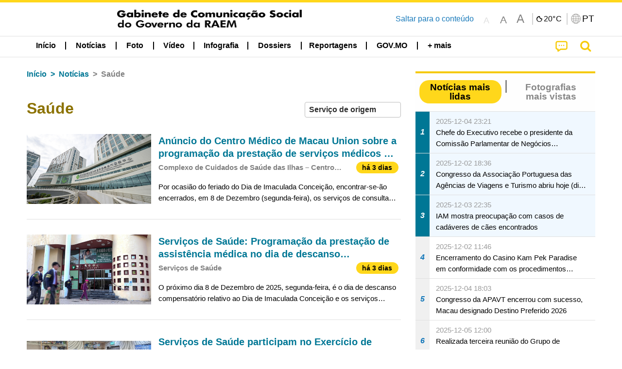

--- FILE ---
content_type: text/html;charset=UTF-8
request_url: https://www.gcs.gov.mo/news/list/pt/news/Sa%C3%BAde;jsessionid=9CD72923D55F2B89829B1B1E31A31F61.app12?0
body_size: 30686
content:
<!DOCTYPE html>
<html prefix="og: http://ogp.me/ns#" lang="pt" xml:lang="pt" itemscope="" itemtype="http://schema.org/WebPage">
<head><meta name="charset" content="UTF-8" />
<script type="text/javascript" src="../../../wicket/resource/org.apache.wicket.Application/js/jquery/3.6.1/jquery-ver-9C4C522636859B8A7284CCD5CAFD73D1.js"></script>
<script type="text/javascript" src="../../../wicket/resource/org.apache.wicket.ajax.AbstractDefaultAjaxBehavior/res/js/wicket-ajax-jquery-ver-8CD946166F47E5DD4EADD165939FF57D.js"></script>
<script type="text/javascript">
/*<![CDATA[*/
Wicket.Event.add(window, "domready", function(event) {  new Waypoint.Infinite({	element: $('#id7')[0], items: ' .infiniteBody .infiniteItem',  more: ' .infiniteNext.nextItems',  moreContainer: ' .infiniteNext',  ajaxBaseURL: 'list/pt/news/Sa%C3%BAde?0',  loadingClass: 'infiniteLoadingSpinner', isLoadOnScroll: false,  onBeforePageLoad: $.noop,  onAfterPageLoad: $.noop});;});
/*]]>*/
</script>
<link rel="stylesheet" type="text/css" href="../../../wicket/resource/org.wicketstuff.kendo.ui.theme.Initializer/kendo.common.min-ver-133EFCAC35F9AC6F42D507A7AF2C0A0B.css" />
<link rel="stylesheet" type="text/css" href="../../../wicket/resource/org.wicketstuff.kendo.ui.theme.Initializer/kendo.default.min-ver-229577793AFC69CCAA05C10B1733DC60.css" />
<link rel="stylesheet" type="text/css" href="../../../wicket/resource/org.wicketstuff.kendo.ui.theme.Initializer/kendo.default.mobile.min-ver-514E676A08D4436C97D3831419E24972.css" />
<script type="text/javascript" src="../../../wicket/resource/org.wicketstuff.kendo.ui.resource.KendoUIJavaScriptResourceReference/kendo.ui.core.min-ver-F90A0532FC52671E1DB8965DEB9AE1A2.js"></script>
<link rel="stylesheet" type="text/css" href="../../../wicket/resource/local.gcs.shareLib.wicket.errDecorator.ToastrErrorDecoratorHandler/toastr-ver-00B6B0A8284AF38B52631E3AF6FBBF54.css" />
<script type="text/javascript" src="../../../wicket/resource/local.gcs.shareLib.wicket.errDecorator.ToastrErrorDecoratorHandler/toastr-ver-199B87B3C359B8DA31FDBB9A2E2F92C2.js"></script>

	<style id="local-gcs-news-ui-component-PinnedSectionPanel-0">
/*<![CDATA[*/

.pinnedContainer {
	width: 100%;
	/*     background: #0181c8; */
	padding: 1.2rem;
	/*     border-bottom: 1px solid white; */
}

.pinnedSection {
	color: white;
	font-size: 1.5rem;
	font-weight: bolder;
	background: #ffd71b;
	margin: 0;
	will-change: filter;
	/* -webkit-filter: drop-shadow(0px -6px 8px black); */
	box-shadow: 0 5px 10px -6px black;
}

.urgesIcon, .urgesTitle, .pinnedSection {
	/* 	text-align: center; */

}

.urgesTitle {
	color: #ffd71b;
	font-size: 1.5rem;
	font-weight: bolder;
}

.urgesIcon {
	color: #ffd71b;
	font-size: 1.5rem;
	font-weight: bolder;
	margin-top: 1.2rem;
	max-width: 57rem;
	justify-content: space-evenly;
}

.urgesIcon img {
	border-radius: 15%;
}

.urgesIcon a {
	max-width: 11%;
	margin-top: 0.5rem;
}

.urgesIcon legend {
	width: 100%;
	border-bottom: 1px solid #ffd71b;
}

.togglePinnedBtn {
	color: black;
	background-color: #ffd71b;
	float: left;
	font-size: 1rem;
	padding: .4rem 1.5rem;
	font-weight: bolder;
	border-bottom-left-radius: 2rem;
	border-bottom-right-radius: 2rem;
    position: absolute;
    bottom: -2rem;
    box-shadow: 3px 5px 10px -6px black;
}

.closed .togglePinnedBtn{
	box-shadow: unset;
}

.togglePinnedBtn img{
	width: 1.3rem;
    margin-right: 0.5rem;
}

.togglePinnedBtn img{
    transform: rotate(180deg);

}

.closed .togglePinnedBtn img{
    transform: unset;

}

.urgesClose, .urgesOpen {
	margin-right: 0.3rem;
}

.togglePinnedBtn .fa-angle-double-up {
	font-size: 1.5rem;
}

.pinnedCell {
	position: absolute;
	/* 	-webkit-filter: drop-shadow(-7px 7px 0.8rem #686868); */
}

.closed .fa-angle-double-up {
	transform: rotate(180deg);
}

.closed .urgesClose {
	display: none;
}

.urgesOpen {
	display: none;
}

.closed .urgesOpen {
	display: inline-block;
}

.closed.pinnedSection {
	-webkit-filter: unset;
	box-shadow: unset;
}

.textLinksContainer {
    width: 100%;
    margin: 0 auto 0 auto;
    font-size: 1.15rem;
    padding-top: 0.5rem;
    padding-bottom: 0.5rem;
}

.textLinksContainer a {
    color: #333136;
    padding-left: 1.2rem;
    margin-left: 1rem;
    margin-right: 1rem;
    position: relative;
    margin-top: 0.5rem;
    margin-bottom: 0.5rem;
}

.textLinksContainer a:hover, .textLinksContainer a:focus {
    color: black;
}

.textLinksContainer a:before {
    content: '';
    height: 9px;
    width: 9px;
    background-color: #333136;
    display: flex;
    position: absolute;
    top: calc(50% - 5px);
    left: 0;
}

.textLinksContainer a div {
    text-decoration: underline;
    text-decoration-color: #b1962b;
    line-height: 1;
}

.urgeMsg {
	font-weight:normal;
	font-size: 1.8rem;
	max-width: 100% /* line-heihgt:1.2; */
}

.pinnedTitle {
	display: block;
	font-size: 1.5rem;
	font-weight: bolder;
	padding:1rem 0;
	min-height: 1rem;
	background: linear-gradient(180deg, transparent calc(50% - 1px), black calc(50%), transparent calc(50% + 1px));
}

.pinnedTitle>* {
	background-color: #ffd71b;
	padding-left: 1rem;
	padding-right: 1rem;
}

.pinnedTopicLink {
	border: 2px black solid;
    border-radius: 10px;
    background:none;
    max-height:5rem;
    color:black;
    overflow: hidden;
    margin:0.8rem 0.3rem;
    line-height: 1;
    min-height: 3.8rem;
}

.pinnedInfoContainer a.bright.pinnedTopicLink {
	background: #1882da;
    border: none;
    color: white;

}

.togglePinnedBtnContainer{
	margin: auto;
	max-width: 80rem;
}

.pinnedContainer {
    background-color: #ffd71b;
    color: black;
    text-align: center;
}

.pinnedSlick {
	position: relative;
	max-width: 100%;
}

.pinnedLinkContainer {
	padding-top: .5rem;
    justify-content: space-evenly;
}

.pinnedContainer {
	padding:2rem;
}

.pinnedTitle{color:black}
.urgesIcon{color:black}
.urgesIconTitle{color:black}

@media screen and (max-width: 39.9375em) {
	.urgesIcon a {
		max-width: 22.5%;
	}

	.pinnedSection {
		font-size: 1.3rem;
	}

	.pinnedSection {
	    margin:0;
	}
}

@media print, screen and (min-width: 40em){
	.ncvTopic.grid-margin-x > .medium-4 {
	    width: calc(33.33333% - 0.6rem);
	}
}


/*]]>*/
</style>

		<style id="local-gcs-news-ui-component-FontSizeBtnPanel-0">
/*<![CDATA[*/

			.fontSize {
			    display: flex;
			    flex-wrap: nowrap;
			    -webkit-box-align: stretch;
			    -webkit-align-items: stretch;
			    -ms-flex-align: stretch;
			    align-items: stretch;
			}
			
			.fontSize .a {
				margin-right: 0.6rem;
			}
			
			.SFont, .SFont:hover, .MFont, .LFont, .SFont:focus, .MFont:focus, .LFont:focus{
				color: gray;
				width: 2rem;
				border-radius: 15%;
			    padding: 0.15rem 0;
			}
			
			 html.Medium .SFont:hover, html.Large .SFont:hover, .MFont:hover, .LFont:hover{
				color: gray;
			    border: 1px solid #facf04;
			}
			
			.SFont:hover, html.Medium .MFont:hover, html.Large .LFont:hover{
				border: unset;
			}
			
			.MFont span{
				font-size: 1.3rem;
				line-height: 1;
			}
			
			.SFont span{
				font-size: 1.1rem;
				line-height: 1;
			}
			
			.LFont span{
				font-size: 1.5rem;
				line-height: 1;
			}
			
		
/*]]>*/
</style>
	<link rel="stylesheet" type="text/css" href="../../../wicket/resource/local.gcs.news.ui.component.FontSizeBtnPanel/FontSizeBtnPanel-ver-61E0FE4AE7962D50382FAB7934E075DA.css" />
<script type="text/javascript" src="../../../wicket/resource/local.gcs.news.ui.component.FontSizeBtnPanel/FontSizeBtnPanel-ver-C12C310FF12B95AF97D5DA5DF2482918.js"></script>
<link rel="stylesheet" type="text/css" href="../../../wicket/resource/local.gcs.news.ui.component.URLLocaleSelectionDropdownPanel/URLLocaleSelectionDropdownPanel-ver-9C0ED763CA4D908155ED221D683B55B8.css" />
<link rel="stylesheet" type="text/css" href="../../../wicket/resource/local.gcs.news.ui.component.DropDownMenuPanel/DropDownMenuPanel-ver-B1DC3C4061B8156258D1B8FB8615EF0C.css" />

		<script id="local-gcs-news-ui-component-HeaderPanel-0">
/*<![CDATA[*/

			function jumpToContentSection(_selector){
				$('html, body').animate({scrollTop:$(_selector).offset().top}, 800);
				$(_selector).find("a[href]:not([tabindex='-1']),area[href]:not([tabindex='-1']),input:not([disabled]):not([tabindex='-1']),select:not([disabled]):not([tabindex='-1']),textarea:not([disabled]):not([tabindex='-1']),button:not([disabled]):not([tabindex='-1']),iframe:not([tabindex='-1']),[tabindex]:not([tabindex='-1']),[contentEditable=true]:not([tabindex='-1'])").eq(0).focus();
			}
		
/*]]>*/
</script>
	<link rel="stylesheet" type="text/css" href="../../../wicket/resource/local.gcs.news.ui.component.HeaderPanel/HeaderPanel-ver-C2B4AD30BAB3EFEF50A311A71459F8B9.css" />
<link rel="stylesheet" type="text/css" href="../../../css/rainstorm_font/rainstorm.css" />
<link rel="stylesheet" type="text/css" href="../../../wicket/resource/local.gcs.shareLib.wicket.locale.LocaleSelectionPanel/LocaleSelectionPanel-ver-47C1D0488F0B0A70BA93814AAECFCCC6.css" />
<style type="text/css" id="severeWeather">
@font-face { font-family: 'msar-typhoon-signal';src:url('../../../wicket/resource/org.apache.wicket.Application/fonts/typhoon/msar-typhoon-signal-ver-2689C55CA8D469E021CC7DED059A7651.eot');src:url('../../../wicket/resource/org.apache.wicket.Application/fonts/typhoon/msar-typhoon-signal-ver-2689C55CA8D469E021CC7DED059A7651.eot?#iefix') format('embedded-opentype'),url('../../../wicket/resource/org.apache.wicket.Application/fonts/typhoon/msar-typhoon-signal-ver-275C9146AF49200DCA46C76CBEEA4C5B.woff') format('woff'),url('../../../wicket/resource/org.apache.wicket.Application/fonts/typhoon/msar-typhoon-signal-ver-808F163E17664B4DB92975BBEABB8255.ttf') format('truetype'),url('../../../wicket/resource/org.apache.wicket.Application/fonts/typhoon/msar-typhoon-signal-ver-473F3018D3D439EBD84DA8BADC106CF2.svg#msar-typhoon-signal') format('svg');font-weight: normal;font-style: normal;}@font-face {font-family:'msar-stormsurge';src:url('../../../wicket/resource/org.apache.wicket.Application/fonts/stormsurge/msar-stormsurge-ver-766D97DE1782425F6322F529BF1E9043.eot');src:url('../../../wicket/resource/org.apache.wicket.Application/fonts/stormsurge/msar-stormsurge-ver-766D97DE1782425F6322F529BF1E9043.eot?#iefix') format('embedded-opentype'),url('../../../wicket/resource/org.apache.wicket.Application/fonts/stormsurge/msar-stormsurge-ver-09F21A046D0EC191F20A2C8013D18A5B.woff') format('woff'),url('../../../wicket/resource/org.apache.wicket.Application/fonts/stormsurge/msar-stormsurge-ver-6B4F1C29E0F0E2AB99C6E0A2AC69B9E2.ttf') format('truetype'),url('../../../wicket/resource/org.apache.wicket.Application/fonts/stormsurge/msar-stormsurge-ver-7BDE892848C1CBB25AC5240EEC6068DB.svg#msar-stormsurge') format('svg');font-weight: normal;font-style: normal;}</style>
<script type="text/javascript" src="../../../js/HeaderPanel.js"></script>
<script type="text/javascript" src="../../../wicket/resource/local.gcs.news.ui.component.HeaderPanel/SevereWeatherRollPanel-ver-37C21745BEE40FC7A0B344F3C1487A93.js"></script>
<script type="text/javascript" src="../../../wicket/resource/local.gcs.news.ui.component.HeaderPanel/WCAGDisclosureNav-ver-5D7403CE59AFD24790039FBA6AAEDF89.js"></script>

	<style id="local-gcs-news-ui-component-AppDownloadsPanel-0">
/*<![CDATA[*/

.iLink {
	width: 20%;
/* 	height: 30%; */
	height: 100%;
	position:absolute;
	display: block;
}

.r1 {
	top: 10%;
	top: 0%;
}
.r2 {
	top: 60%;
}
.c1 {
	right: 53%;
}
.c2 {
	right: 30%;
}
.c3 {
	right: 5%;
}


/*]]>*/
</style>

		<style id="local-gcs-news-ui-component-FooterPanel-0">
/*<![CDATA[*/




/*]]>*/
</style>
	<link rel="stylesheet" type="text/css" href="../../../wicket/resource/local.gcs.news.ui.component.FooterPanel/FooterPanel-ver-C23780B6F02D277F794FA8A04C13D036.css" />
<script type="text/javascript" src="../../../js/SubscriptionPanel.js"></script>
<link rel="stylesheet" type="text/css" href="../../../wicket/resource/local.gcs.news.ui.component.SubscriptionPanel/SubscriptionPanel-ver-7F2DF3442BA23244C19D02AC1090E137.css" />

	<script id="local-gcs-news-ui-component-SharePanel-0">
/*<![CDATA[*/

		function fallbackCopyTextToClipboard(text) {
			var textArea = document.createElement("textarea");
			textArea.value = text;
			document.body.appendChild(textArea);
			textArea.focus();
			textArea.select();

			try {
				var successful = document.execCommand("copy");
				var msg = successful ? "successful" : "unsuccessful";
				console.log("Fallback: Copying text command was " + msg);
			} catch (err) {
				console.error("Fallback: Oops, unable to copy", err);
			}

			document.body.removeChild(textArea);
		}

		function copyTextToClipboard(text) {
			if (!navigator.clipboard) {
				fallbackCopyTextToClipboard(text);
				return;
			}
			navigator.clipboard.writeText(text).then(function() {
				console.log("Async: Copying to clipboard was successful!");
			}, function(err) {
				console.error("Async: Could not copy text: ", err);
			});
		}

		
		function copyLink() {
			copyTextToClipboard($('.a2a_kit.sharePanelShow').attr('data-a2a-url'));
			setTimeout(function() {
				$('#copyDone').foundation('close');
			}, 2000);
		};
	
/*]]>*/
</script>
<link rel="stylesheet" type="text/css" href="../../../wicket/resource/local.gcs.news.ui.component.SharePanel/SharePanel-ver-EE0F4905B75B96405990C97159C9FA3A.css" />
<script type="text/javascript" src="../../../js/addtoany/page.js"></script>
<script type="text/javascript" id="SharePanel">
/*<![CDATA[*/
function updateSharePanel(url, caption, shareLoggerUrl){$('.sharePanel .sharePanelShow').attr('data-a2a-url', url);$('.sharePanel .sharePanelShow').attr('data-a2a-title', caption);$('.sharePanel .sharePanelShow').attr('data-logurl', shareLoggerUrl);$('#shareModal').foundation('open');}
/*]]>*/
</script>
<style type="text/css" id="SharePanel_tgcss">
.a2a_s_telegram::before{content: url(../../../img/icons22/SVG/icon_tg.svg);}</style>
<link rel="stylesheet" type="text/css" href="../../../wicket/resource/local.gcs.news.ui.component.HotNewsPanel/HotNewsPanel-ver-B0624A5073753B20DE05F7650E8EE9A1.css" />
<script type="text/javascript" src="../../../wicket/resource/local.gcs.shareLib.wicket.common.JQueryLazyLoadImageBehavior/jquery.lazyload-ver-F35BAD2245519FD941DFD85C66578B11.js"></script>

	<style id="local-gcs-news-ui-component-HotGalleryPanel-0">
/*<![CDATA[*/

.box75 .galleryThumbnail {
	margin: 5%;
	border: 2px white solid;
	position: absolute;
	top: 0;
	max-height: 75%;
	justify-content: center;
	width: 90%;
	object-fit: cover;
}
.hotGalleryListView{padding:0.5rem 0}

.hotGalleryFirstCaption {
	padding-left:3%;
	padding-right:1.5%;
	padding-top:8%;
	max-height:100%
}

@media screen and (max-width: 39.9375em) {
	.hotGalleryFirstCaption {
		padding-top:6.6%;
	}
}


/*]]>*/
</style>
<link rel="stylesheet" type="text/css" href="../../../wicket/resource/local.gcs.news.ui.component.HotGalleryPanel/HotNewsPanel-ver-B0624A5073753B20DE05F7650E8EE9A1.css" />

	<style id="local-gcs-news-ui-component-HotInfoPanel-0">
/*<![CDATA[*/

.hotInfoPanel{padding: 0.5rem 0;}
.hotInfoPanel .tabs-panel{background:white!important}
.hotInfoPanel .tabs-panel{padding:0}
.hotInfoPanel.tabs-content,.hotInfoPanel.tabs{border:none}	
.hotInfoPanel .tabs-title > a:focus, .hotInfoPanel .tabs-title > a[aria-selected='true'] {
	background: #ffd71b;
	color:black;
	border-radius: 20px;
	margin:0 0.5rem;
	
}
.hotInfoPanel .tabs-title > a {
    font-size: 1.2rem;
    color: #878787;
    font-weight: bolder;
    padding:0.3rem 1rem;
/* 	margin:0.5rem 0; */
}

.hotInfoPanel .tabs-title{max-width:50%}
.hotInfoPanel .infoLead{display:none}

/*]]>*/
</style>

		<style id="local-gcs-news-ui-slider-CyclePanel-0">
/*<![CDATA[*/


/*]]>*/
</style>
	
	<style id="local-gcs-news-ui-slider-TopicsCyclePanel-0">
/*<![CDATA[*/

.cycleSlider.topicsItemContainer {
	margin-bottom: 0rem;
	height: 20rem;
}
.topicsSlide>div{
	margin:0 0.5rem;
	padding:1rem 0;
	border-bottom: 1px solid lightgray;
}

.topicsSlide .newsTopicsSubject{
	color:black!important;
}

.topicsCycle .infoLead{
	font-size: 1.2rem;
    font-weight: bolder;
    padding: 0.3rem 1rem;
}

/*]]>*/
</style>
<link rel="stylesheet" type="text/css" href="../../../wicket/resource/local.gcs.news.ui.slider.CyclePanel/CyclePanel-ver-3EF8E7D493F9B1738A5CBBB8E4079CB7.css" />
<script type="text/javascript" id="js.jquery-cycle" src="https://cdnjs.cloudflare.com/ajax/libs/jquery.cycle2/2.1.6/jquery.cycle2.min.js" crossOrigin="anonymous" integrity="sha384-gh5RtRwMvDmzWU1efMWsMIObvslAvJ8rg8+96kQbDXaWEbFMlqwMwyhouylJpclD"></script>
<script type="text/javascript" src="../../../wicket/resource/local.gcs.news.ui.slider.CyclePanel/CyclePanel-ver-11F82157120EFCEE25D96BF3E22B3F80.js"></script>
<link rel="stylesheet" type="text/css" href="../../../wicket/resource/local.gcs.news.ui.slider.TopicsCyclePanel/TopicsCyclePanel-ver-46216C9AB92FB693E2E12FCE0BDC6C91.css" />

	<style id="local-gcs-news-ui-slider-PromotionCyclePanel-0">
/*<![CDATA[*/

		.promotionCycle .infoLead{
			font-size: 1.2rem;
			font-weight: bolder;
			padding: 0.3rem 1rem;
		}
	
/*]]>*/
</style>
<link rel="stylesheet" type="text/css" href="../../../wicket/resource/local.gcs.news.ui.slider.PromotionCyclePanel/PromotionCyclePanel-ver-8A3660CC9BCC41568DC71B2B0056FB44.css" />
<script type="text/javascript" id="wicket-ajax-base-url">
/*<![CDATA[*/
Wicket.Ajax.baseUrl="list/pt/news/Sa%C3%BAde?0";
/*]]>*/
</script>
<link rel="stylesheet" type="text/css" href="../../../wicket/resource/local.gcs.news.ui.component.Navigator/Navigator-ver-9A470930E21C7390885B0AE426E8B741.css" />

		<style id="local-gcs-news-ui-component-ListModeSwitchButtonPanel-0">
/*<![CDATA[*/

		
/*]]>*/
</style>
	<link rel="stylesheet" type="text/css" href="../../../wicket/resource/local.gcs.news.ui.component.ListModeSwitchButtonPanel/ListModeSwitchButtonPanel-ver-6467F000A66FC52C9E595A4A281EF453.css" />
<script type="text/javascript" src="../../../wicket/resource/local.gcs.news.ui.component.TimeAgoPanel/timeago.min-ver-64148F39FD47770B426F9637AB411274.js"></script>
<script type="text/javascript" src="../../../wicket/resource/local.gcs.news.ui.component.TimeAgoPanel/timeagoInit-ver-98C3202783D18786EB5E996267998AA6.js"></script>
<link rel="stylesheet" type="text/css" href="../../../wicket/resource/local.gcs.news.ui.component.DualHeadlinePanel/DualHeadlinePanel-ver-6C2CEB5C6C889C563B94A9313CAAF880.css" />
<link rel="stylesheet" type="text/css" href="../../../wicket/resource/local.gcs.news.ui.component.BaseInfoPanel/BaseInfoPanel-ver-4C0DA2ABB9005F09587E121F3CD9253D.css" />
<link rel="stylesheet" type="text/css" href="../../../wicket/resource/local.gcs.news.ui.component.ListBaseInfoPanel/ListBaseInfoPanel-ver-D1732A3C049228EBE252E778FBEF87F3.css" />
<script type="text/javascript" src="../../../wicket/resource/local.gcs.news.ui.component.ListBaseInfoPanel/ListBaseInfoPanel-ver-AF350F5E01E86122B1D7B162888F9C01.js"></script>

	<style id="local-gcs-news-ui-component-InfiniteDataView-0">
/*<![CDATA[*/

@keyframes infiniteLoadingSpinner {
	to {transform: rotate(360deg);
}

}
.infiniteDataView {
	position: relative;
}

.infiniteLoadingSpinner:after {
	content: '';
	box-sizing: border-box;
	position: absolute;
	left: 50%;
	width: 1.5em;
	height: 1.5em;
	border-radius: 50%;
	border: 0.2em solid #ccc;
	border-top-color: #f4c904;
	animation: infiniteLoadingSpinner .6s linear infinite;
}

.infiniteBody {
	border-color: #e6e6e6;
	border-left: 0px;
	border-right: 0px;
}

.infiniteItem {
	border-color: #e6e6e6 !important;
}

.infiniteNext {
	border-left: 0px;
	border-right: 0px;
	padding: 0.5rem;
}

.infiniteNext.nextItems span {
	cursor: pointer;
	color: #5dade2;
	/* 				    width: max-content; */
	/* 				    font-size: 1rem; */
	/* 				    margin: 0 auto; */
	/* 				    font-weight: bolder; */
}

/*]]>*/
</style>
<script type="text/javascript" src="../../../wicket/resource/local.gcs.news.ui.component.InfiniteDataView/jquery.waypoints-ver-79E006D0A91515A94802E45CC90466D4.js"></script>
<script type="text/javascript" src="../../../wicket/resource/local.gcs.news.ui.component.InfiniteDataView/infinite.wicket-ver-3832CFF76CA70918558FD11051154E62.js"></script>

<style id="local-gcs-news-ui-component-InfiniteListPanel-0">
/*<![CDATA[*/


	.mobileNewsList div .deptLabel {
		color: #808080;
	    font-size: 0.95rem;
	}
	
	.mobileNewsList div .render_timeago_css {
		color: black;
	    padding: 0.3rem 0.8rem;
	    border-radius: 15px;
	    background-color: #ffd71b;
	    line-height: 1;
	    font-size: 0.85rem;
	}
	
	.mobileNewsList .infoSubjectContainer * {
	    font-weight: bold;
	}
	
	

/*]]>*/
</style>
<link rel="stylesheet" type="text/css" href="../../../wicket/resource/local.gcs.news.ui.component.InfiniteListPanel/InfiniteListPanel-ver-64D1E285FA43B267FDF31C187D4B72D1.css" />

<meta name="apple-mobile-web-app-capable" content="no">
<meta name="mobile-web-app-capable" content="yes">
<title>NEWS GOV-MO</title>
<meta name="viewport" content="width=device-width,initial-scale=1.0" />
<link rel="stylesheet" type="text/css" href="../../../css/font-awesome/css/font-awesome.min.css" />
<link rel="stylesheet" type="text/css" href="https://cdnjs.cloudflare.com/ajax/libs/foundation/6.7.5/css/foundation.css" media="all" crossOrigin="anonymous" integrity="sha384-Dau/zVhBb31/x9iiUiK17t6SnljnMFglPtv7iiMFySVF/QS9rvQO5BvoSAB6dAbT" />
<link rel="stylesheet" type="text/css" href="https://cdnjs.cloudflare.com/ajax/libs/foundicons/3.0.0/foundation-icons.css" media="all" crossOrigin="anonymous" integrity="sha384-kPtoyGXH53LPYu4uzFVNhdgIdlOIG/v3jWToR9O43Al7jMR1G23S5YF/xWTbA+I4" />
<link rel="stylesheet" type="text/css" href="https://cdnjs.cloudflare.com/ajax/libs/motion-ui/1.2.2/motion-ui.css" media="all" crossOrigin="anonymous" integrity="sha384-ejYpiU7KiNuu0ClqU2MoWZ5NwmGmbXUQK6132wRjdhh3/Bl5HPOOoG1Ji4v2Ya7S" />
<link rel="stylesheet" type="text/css" href="../../../css/weather-icons-master/css/weather-icons.min.css" />
<link rel="stylesheet" type="text/css" href="../../../wicket/resource/local.gcs.news.ui.BasePage/BaseStyle-ver-A1883211F9F43BA60A3DED10F3A75A24.css" />
<script type="text/javascript" id="js.js-cookie" src="https://cdnjs.cloudflare.com/ajax/libs/js-cookie/2.2.1/js.cookie.min.js" crossOrigin="anonymous" integrity="sha384-eITc5AorI6xzkW7XunGaNrcA0l6qrU/kA/mOhLQOC5thAzlHSClQTOecyzGK6QXK"></script>
<script type="text/javascript" id="js.foundation" src="https://cdnjs.cloudflare.com/ajax/libs/foundation/6.7.5/js/foundation.min.js" crossOrigin="anonymous" integrity="sha384-tNxCYJzHKwvsthxzcjUC+grZ0NkGrPQ25FSOJdeYuU4feE6yay2ly843Ntnn9oR9"></script>
<script type="text/javascript" id="js.jquery-mark" src="https://cdnjs.cloudflare.com/ajax/libs/mark.js/8.11.1/jquery.mark.min.js" crossOrigin="anonymous" integrity="sha384-iqnguDoMujGknA4B5Jk7pbSn7sb7M8Tc0zVsTNQXm629Xx00jGEpD9TsZXbfNjKO"></script>
<script type="text/javascript" src="../../../wicket/resource/local.gcs.news.ui.BasePage/scrollTop-ver-0DB0BEEB4D555C3AA74A8B756A7E4522.js"></script>
<meta property="og:image" content="https://www.gcs.gov.mo/img/appIcon/newsIcon3_296x296.png" />
<meta itemprop="image" content="https://www.gcs.gov.mo/img/appIcon/newsIcon3_296x296.png" />
<meta property="og:site_name" content="Gabinete de Comunicação Social do Governo da RAEM" />
<meta property="og:title" content="Gabinete de Comunicação Social do Governo da RAEM" />
<meta itemprop="name" content="Gabinete de Comunicação Social do Governo da RAEM" />
<meta property="og:type" content="website" />
<meta property="og:url" content="https://www.gcs.gov.mo/" />
<meta property="og:locale" content="pt_pt" />
<link rel="stylesheet" type="text/css" href="../../../wicket/resource/local.gcs.news.ui.HeaderFooterLayout/v22-ver-3B87830C74C6C76BDCDB5B01FB4EA504.css" />
<script type="text/javascript" id="add_lang_function">
/*<![CDATA[*/
function addLangClass() {var lang='zh-hant'; var path = window.location.pathname; if (path.includes('/pt;') || path.includes('/pt/') || path.endsWith('/pt')) lang = 'pt'; else if (path.includes('/en;') || path.includes('/en/') || path.endsWith('/en')) lang='en'; else if (path.includes('/zh-hans;')||path.includes('/zh-hans/')||path.endsWith('/zh-hans')) lang='zh-hans';$('body').addClass(lang);}
/*]]>*/
</script>
<link rel="stylesheet" type="text/css" href="../../../wicket/resource/local.gcs.news.ui.AsideLayout/AsideLayout-ver-FEF36A6EEC28590DFD434AC9D5267816.css" />
<link rel="stylesheet" type="text/css" href="../../../wicket/resource/local.gcs.news.ui.BaseShowPage/BaseShowPage-ver-0258BED4C6859AC00B6881E1F9D27911.css" />
<script type="text/javascript" src="../../../wicket/resource/local.gcs.news.ui.BaseShowPage/BaseShowPage-ver-4C2E910D8BB8B517F2A321447DD492BA.js"></script>
<link rel="stylesheet" type="text/css" href="../../../wicket/resource/local.gcs.news.ui.ListPage/ListPage-ver-A196715B496177CC3BCF1E5249F7E1BB.css" />
<script type="text/javascript" src="../../../wicket/resource/local.gcs.news.ui.ListPage/promotionListSlick-ver-7EB15D1499F7599714641A1C0267E021.js"></script>
<link rel="apple-touch-icon" href="../../../img/appIcon/newsIcon3.png" />
<link rel="apple-touch-icon" href="../../../img/appIcon/newsIcon3_152x152.png" sizes="152x152" />
<link rel="apple-touch-icon" href="../../../img/appIcon/newsIcon3_167x167.png" sizes="167x167" />
<link rel="apple-touch-icon" href="../../../img/appIcon/newsIcon3_180x180.png" sizes="180x180" />
<link rel="apple-touch-icon-precomposed" href="../../../img/appIcon/newsIcon3_192x192.png" sizes="192x192" />
<link rel="shortcut icon" href="../../../img/appIcon/newsIcon3_128x128.png" sizes="128x128" />
<link rel="shortcut icon" href="../../../img/appIcon/newsIcon3_192x192.png" sizes="192x192" />
<meta name="apple-itunes-app" content="app-id=806002811" />
<link rel="stylesheet" type="text/css" href="../../../wicket/resource/local.gcs.nbs.ui.component.PNotifyWebSocketBehavior/pnotify.custom.min-ver-B6429C8A5A42C1C829232CD9BD8F00D1.css" />
<script type="text/javascript" src="../../../wicket/resource/local.gcs.nbs.ui.component.PNotifyWebSocketBehavior/pnotify.custom.min-ver-A44A20D89EE955AC4BB8D2FE48EC3039.js"></script>
<script type="text/javascript" src="../../../wicket/resource/local.gcs.news.ui.component.WSSBehavior/WSSBehavior-ver-1466187727C625CBF1C76E0729681422.js"></script>
<script type="text/javascript">
/*<![CDATA[*/
Wicket.Event.add(window, "domready", function(event) { 
toastr.options = {'closeButton': true,'debug': false,'newestOnTop': false,'progressBar': false,'positionClass': 'toast-top-right','preventDuplicates': false,'onclick': null,'showDuration': '300','hideDuration': '1000','timeOut': '5000','extendedTimeOut': '1000','showEasing': 'swing','hideEasing': 'linear','showMethod': 'fadeIn','hideMethod': 'fadeOut'};
updateFontSize(Cookies.get('fontSize'));;
updateWeather('https://gcloud.gcs.gov.mo/meteo/live/weather.json','https://gcloud.gcs.gov.mo/meteo/live/schoolsuspension.json','pt','Info especial');;
const hideWeatherWhenSmall = (changes, observer) => { changes.forEach(change => { if (change.intersectionRatio === 0 && window.screen.width <= 640) { hideSevereWeatherPanel();console.log('test');} });};const observerOpts = { root: null, rootMargin: '0px', threshold: [0, 1]};const observer = new IntersectionObserver(hideWeatherWhenSmall, observerOpts);const weatherContentElements = document.querySelectorAll('#severeWeatherPanelContainer');weatherContentElements.forEach(el => observer.observe(el));;
new DisclosureNav(document.querySelectorAll('#main-menu')[0], '' ,'.dropdownArea');;
setWebappURL('../../../');
$(".jq_lazyloadimg").lazyload();;
iniCycle({ "slider": "#test .cycleSlider", "pagerActiveClass": "active", "slides": ".slide", "fx": "scrollHorz", "autoHeight": 1, "pagerTemplate": "", "pager": "#test .cycle-pager", "swipe": true, "timeout": 5000 });;
iniCycle({ "slider": "#id5 .cycleSlider", "pagerActiveClass": "active", "slides": ".slide", "fx": "scrollHorz", "autoHeight": "362:92", "pagerTemplate": "", "pager": "#id5 .cycle-pager", "swipe": true, "timeout": 5000 });;
Wicket.Event.add('id6', 'click', function(event) { var win = this.ownerDocument.defaultView || this.ownerDocument.parentWindow; if (win == window) { window.location.href='./;jsessionid=9CD72923D55F2B89829B1B1E31A31F61.app12'; } ;return false;});;
window.id1_datasource = new kendo.data.DataSource({ "serverFiltering": false, "dataType": "json", "transport": { "read": "./Sa%C3%BAde?0-.0-infoTypeBreadcrumb-creatorDeptsDropDown-multiSelect" }, "error": function (xhr, error) { var dw = Wicket.Ajax.DebugWindow; if (typeof dw !== 'undefined') { dw.logError(kendo.stringify(xhr)); } }, "sync": function() { this.read(); } });;
jQuery('#id1').kendoMultiSelect({ "filter": "contains", "dataTextField": "text", "autoBind": true, "dataValueField": "value", "change": function (e) {
var attrs = {"u":"./Sa%C3%BAde?0-1.1-infoTypeBreadcrumb-creatorDeptsDropDown-multiSelect","m":"POST","c":"id1"};
var params = [{"name":"value","value":this.value()}];
attrs.ep = params.concat(attrs.ep || []);
Wicket.Ajax.ajax(attrs);
}
, "messages": { "noData": "Não existem dados." }, "placeholder": "Serviço de origem", "dataSource": window.id1_datasource, "value": [], "filtering": function(ev){var filterValue=ev.filter!=undefined?ev.filter.value:'';ev.preventDefault();this.dataSource.filter({logic:'or',filters:[{field:'acronym',operator:'contains',value:filterValue },{field:'text',operator:'contains',value:filterValue}]});} });;
timeagoInit('.render_timeago_css.not_render', 'pt', 48);
$(document).foundation();;
if(('standalone' in window.navigator) && window.navigator.standalone){var noddy, remotes = false;document.addEventListener('click', function(event) {noddy = event.target;while(noddy.nodeName !== 'A' && noddy.nodeName !== 'HTML') { noddy = noddy.parentNode;}if('href' in noddy && noddy.href.indexOf('http') !== -1 && (noddy.href.indexOf(document.location.host) !== -1 || remotes)){event.preventDefault();document.location.href = noddy.href;}},false);};
$('.ouroMask').hide();;
addLangClass();;
resizeDateRangeBar();
$( '.baseContent' ).each(function() {
	if($( this ).getLines() > 3)
   $( this ).addClass('fade');
});
;
promotionSlick();;
showHideGrid();;
initWSS('wss://www.gcs.gov.mo/news/wicket/websocket/pt', { 'text_escape':false, 'delay':10000, 'styling':'brighttheme', 'min_height':'16px', 'width':'300px', 'icon':true, 'addclass':'', 'title_escape':false });
Wicket.Event.publish(Wicket.Event.Topic.AJAX_HANDLERS_BOUND);
;});
/*]]>*/
</script>
</head>
<body class="v22">
 		<div id="ptrhead">
 			<img alt="Loading" src="../../../img/spinning.gif">
        </div>
        <div id="ptrcontent" style="position:relative;">
        	
		<div class="ouroMask">
			<span class="ouro ouro3" style="top: 50vh;left:50vw"> <span class="ouroLeft"> <span class="anim"></span>
			</span> <span class="ouroRight"> <span class="anim"></span>
			</span>
			</span>
		</div>
		<div id="severeWeatherPanelContainer">
			<div class="baseSize severeWeatherPanel" id="severeWeatherPanel" title="Estado Actual do Tempo"></div>
		</div>
		
		<div style="position: absolute;z-index: 12;width: 100%;" id="id8" class="pinnedSection closed">
	<div class="pinnedCell cell" style="padding:0 0 0.3rem 0;position:relative;">
		
	</div>
	
</div>
		
		<header class="pageHeader">
			<div id="topBannerContainer" class="pageWidth topBannerContainer">
				<div class="grid-container">
					<div class="topBanner top-bar grid-x align-justify">
						<div class="cell medium-auto align-center-middle grid-x hide-for-small-only">
							<div class="bannerLogo cell grid-x align-center-middle show-for-small-only">
									<a href="../../../home/pt;jsessionid=9CD72923D55F2B89829B1B1E31A31F61.app12"><img class="cell bannerIcon black" src="../../../img/bannerIconP.png" alt="Gabinete de Comunicação Social do Governo da RAEM"/></a>
							</div>
								<div class="bannerLogo cell grid-x align-center-middle hide-for-small-only">
									<a href="../../../home/pt;jsessionid=9CD72923D55F2B89829B1B1E31A31F61.app12"><img class="cell bannerIcon black" src="../../../img/bannerIconP.png" alt="Gabinete de Comunicação Social do Governo da RAEM"/></a>
							</div>
						</div>
						<div class="cell medium-shrink hide-for-small-only jumpToContent">
							<a href="javascript:jumpToContentSection('section.mainBody');">Saltar para o conteúdo</a>
						</div>
						<div class="cell medium-shrink grid-x align-middle align-spaced" style="z-index:11">
							<div class="fontSizeBtnContainer cell shrink">
		<div class="fontSize">
			<a class="SFont grid-x align-bottom align-center" href="javascript:updateFontSize(&#039;&#039;)"><span>A</span></a>
			<a class="MFont grid-x align-bottom align-center" href="javascript:updateFontSize(&#039;Medium&#039;)"><span>A</span></a>
			<a class="LFont grid-x align-bottom align-center" href="javascript:updateFontSize(&#039;Large&#039;)"><span>A</span></a>
		</div>
	</div>
							<div class="cell shrink yDivider"></div>
							<div id="weatherPanel" class="cell shrink toGray"></div>
							<div class="langBtnContainer cell shrink grid-x align-center-middle">
								<div class="cell shrink yDivider"></div>
								<button class="grid-x cell shrink icoBtn" type="button" data-toggle="langDropdown">
									<img class="cell shrink" alt="Língua" src="../../../img/langIcon.png">
									<span class="cell shrink selectedLang">PT</span>
								</button>
								<div class="langDropdown dropdown-pane" data-position="bottom" data-alignment="right" id="langDropdown" data-dropdown
									data-auto-focus="true" style="width: 10rem !important; z-index: 11">
									<div id="id9">
	<div class="dropDownArrowUp"></div>
	<div class="locales">
		<a class="localeOption" href="../../zh-hant/news/%E9%86%AB%E7%99%82%E8%A1%9B%E7%94%9F;jsessionid=9CD72923D55F2B89829B1B1E31A31F61.app12">
			<span class="localeLabel">繁體</span>
		</a><a class="localeOption" href="../../zh-hans/news/%E5%8C%BB%E7%96%97%E5%8D%AB%E7%94%9F;jsessionid=9CD72923D55F2B89829B1B1E31A31F61.app12">
			<span class="localeLabel">简体</span>
		</a><a class="localeOption checked" href="./Sa%C3%BAde;jsessionid=9CD72923D55F2B89829B1B1E31A31F61.app12">
			<span class="localeLabel">Português</span>
		</a><a class="localeOption" href="../../en/news/Healthcare;jsessionid=9CD72923D55F2B89829B1B1E31A31F61.app12">
			<span class="localeLabel">English</span>
		</a>
	</div>
</div>
								</div>
							</div>
						</div>
					</div>
				</div>

			</div>

			<div data-sticky-container>
				<div id="menuBar" class="sticky"  data-top-anchor="topBannerContainer:bottom" data-sticky data-margin-top="0" data-sticky-on="small">
					<div style="padding:0" class="title-bar grid-y show-for-small-only">
						<div class="grid-x align-middle cell">
							<button class="main-menu-icon">
								<span>
									<i class="fa fa-bars fa-2x align-center" style="color: black;margin-left: 0.5rem" aria-hidden="true">
									</i>
									<span class="mobile-menu-arrow-up invisible" style="margin-left: 0.5rem;display: block;"></span>
									<span class="show-for-sr">Índice</span>
								</span>

							</button>
							<div class="cell auto text-center ">
								<a href="../../../home/pt;jsessionid=9CD72923D55F2B89829B1B1E31A31F61.app12"><img class="newsLogo" alt="Gabinete de Comunicação Social do Governo da RAEM" src="../../../img/bannerIconP.png"/></a>
							</div>
							<button style="display: none;" class="align-middle align-center cpShowBtn" onclick="cpShow();">
								<img class="cpIcon" alt="Info Protecção Civil" src="../../../img/icons22/SVG/icon_notice.svg"/>
								<span class="cpBtnLabel">
									Info Protecção Civil
								</span>
							</button>
							<a href="../../../search/pt;jsessionid=9CD72923D55F2B89829B1B1E31A31F61.app12?t=news" class="cell shrink grid-x searchBtn">
								<span>
									<span class="show-for-sr">Pesquisar</span>
									<i class="fa fa-search fa-lg" aria-hidden="true"></i>
								</span>
							</a>
						</div>
<!--						mobile main menu-->
						<ul id="mobile-main-menu" class="cell grid-y">
							<li class="cell grid-y">
								<a class="mobile-menu-title menuSize" href="../../../home/pt;jsessionid=9CD72923D55F2B89829B1B1E31A31F61.app12" title="Início">Início</a>
							</li>
							
    <li class="menuLinkContainer menuSize align-center">
        <a class="show-for-medium dropdownButton align-center" href="./;jsessionid=9CD72923D55F2B89829B1B1E31A31F61.app12" aria-haspopup="true" aria-expanded="false">
            <div class="menuArrowUp align-center invisible"></div>
            <span>Notícias</span></a>

        <div class="show-for-medium dropdownArea grid-x align-center invisible">
            <div class="dropdownContent">
                <div class="cell grid-y align-center">
                    <a class="align-center" href="./Governo_Central_e_RAEM;jsessionid=9CD72923D55F2B89829B1B1E31A31F61.app12">
                        <span>Governo Central e RAEM</span>
                    </a>
                </div><div class="cell grid-y align-center">
                    <a class="align-center" href="./Assuntos_Governamentais_da_RAEM;jsessionid=9CD72923D55F2B89829B1B1E31A31F61.app12">
                        <span>Assuntos Governamentais da RAEM</span>
                    </a>
                </div><div class="cell grid-y align-center">
                    <a class="align-center" href="./Coopera%C3%A7%C3%A3o_Regional;jsessionid=9CD72923D55F2B89829B1B1E31A31F61.app12">
                        <span>Cooperação Regional</span>
                    </a>
                </div><div class="cell grid-y align-center">
                    <a class="align-center" href="./Rela%C3%A7%C3%B5es_Externas;jsessionid=9CD72923D55F2B89829B1B1E31A31F61.app12">
                        <span>Relações Externas</span>
                    </a>
                </div><div class="cell grid-y align-center">
                    <a class="align-center" href="./Servi%C3%A7os_P%C3%BAblicos;jsessionid=9CD72923D55F2B89829B1B1E31A31F61.app12">
                        <span>Serviços Públicos</span>
                    </a>
                </div><div class="cell grid-y align-center">
                    <a class="align-center" href="./Assuntos_Jur%C3%ADdicos;jsessionid=9CD72923D55F2B89829B1B1E31A31F61.app12">
                        <span>Assuntos Jurídicos</span>
                    </a>
                </div><div class="cell grid-y align-center">
                    <a class="align-center" href="./Combate_%C3%A0_Corrup%C3%A7%C3%A3o_e_Auditoria;jsessionid=9CD72923D55F2B89829B1B1E31A31F61.app12">
                        <span>Combate à Corrupção e Auditoria</span>
                    </a>
                </div><div class="cell grid-y align-center">
                    <a class="align-center" href="./Economia_e_Finan%C3%A7as;jsessionid=9CD72923D55F2B89829B1B1E31A31F61.app12">
                        <span>Economia e Finanças</span>
                    </a>
                </div><div class="cell grid-y align-center">
                    <a class="align-center" href="./Assuntos_Laborais;jsessionid=9CD72923D55F2B89829B1B1E31A31F61.app12">
                        <span>Assuntos Laborais</span>
                    </a>
                </div><div class="cell grid-y align-center">
                    <a class="align-center" href="./Ordem_P%C3%BAblica;jsessionid=9CD72923D55F2B89829B1B1E31A31F61.app12">
                        <span>Ordem Pública </span>
                    </a>
                </div><div class="cell grid-y align-center">
                    <a class="align-center" href="./Sa%C3%BAde;jsessionid=9CD72923D55F2B89829B1B1E31A31F61.app12">
                        <span>Saúde</span>
                    </a>
                </div><div class="cell grid-y align-center">
                    <a class="align-center" href="./Bem-estar_da_popula%C3%A7%C3%A3o;jsessionid=9CD72923D55F2B89829B1B1E31A31F61.app12">
                        <span>Bem-estar da população</span>
                    </a>
                </div><div class="cell grid-y align-center">
                    <a class="align-center" href="./Turismo_e_Cultura;jsessionid=9CD72923D55F2B89829B1B1E31A31F61.app12">
                        <span>Turismo e Cultura</span>
                    </a>
                </div><div class="cell grid-y align-center">
                    <a class="align-center" href="./Educa%C3%A7%C3%A3o_e_Desporto;jsessionid=9CD72923D55F2B89829B1B1E31A31F61.app12">
                        <span>Educação e Desporto</span>
                    </a>
                </div><div class="cell grid-y align-center">
                    <a class="align-center" href="./Planeamento_Urban%C3%ADstico_e_Infra-estruturas;jsessionid=9CD72923D55F2B89829B1B1E31A31F61.app12">
                        <span>Planeamento Urbanístico e Infra-estruturas</span>
                    </a>
                </div><div class="cell grid-y align-center">
                    <a class="align-center" href="./Obras_P%C3%BAblicas_e_Habita%C3%A7%C3%A3o;jsessionid=9CD72923D55F2B89829B1B1E31A31F61.app12">
                        <span>Obras Públicas e Habitação</span>
                    </a>
                </div><div class="cell grid-y align-center">
                    <a class="align-center" href="./Tr%C3%A2nsito_e_Energias;jsessionid=9CD72923D55F2B89829B1B1E31A31F61.app12">
                        <span>Trânsito e Energias</span>
                    </a>
                </div><div class="cell grid-y align-center">
                    <a class="align-center" href="./Ambiente_e_Meteorologia;jsessionid=9CD72923D55F2B89829B1B1E31A31F61.app12">
                        <span>Ambiente e Meteorologia</span>
                    </a>
                </div><div class="cell grid-y align-center">
                    <a class="align-center" href="./Tecnologia_e_Telecomunica%C3%A7%C3%A3o;jsessionid=9CD72923D55F2B89829B1B1E31A31F61.app12">
                        <span>Tecnologia e Telecomunicação</span>
                    </a>
                </div><div class="cell grid-y align-center">
                    <a class="align-center" href="./Comunica%C3%A7%C3%A3o_Social;jsessionid=9CD72923D55F2B89829B1B1E31A31F61.app12">
                        <span>Comunicação Social</span>
                    </a>
                </div><div class="cell grid-y align-center">
                    <a class="align-center" href="./Outros;jsessionid=9CD72923D55F2B89829B1B1E31A31F61.app12">
                        <span>Outros</span>
                    </a>
                </div>
            </div>
        </div>

        <!--        mobile menu title-->
        <div class="show-for-small-only">
            <ul class="accordion" data-accordion data-allow-all-closed="true">
                <li class="accordion-item" data-accordion-item>
                    <a href="#" class="accordion-title mobile-menu-title menuSize">
                        <span>Notícias</span>
                    </a>
                    <div style="padding: 0" class="accordion-content" data-tab-content>
                        <ul class="accordion" data-accordion data-allow-all-closed="true">
                            <li>
                                <a href="./;jsessionid=9CD72923D55F2B89829B1B1E31A31F61.app12" class="mobile-menu-item">
                                    <span>Todos </span>
                                </a>
                            </li>
                            <li>
                                <a href="./Governo_Central_e_RAEM;jsessionid=9CD72923D55F2B89829B1B1E31A31F61.app12" class="mobile-menu-item">
                                    <span>Governo Central e RAEM</span>
                                </a>
                            </li><li>
                                <a href="./Assuntos_Governamentais_da_RAEM;jsessionid=9CD72923D55F2B89829B1B1E31A31F61.app12" class="mobile-menu-item">
                                    <span>Assuntos Governamentais da RAEM</span>
                                </a>
                            </li><li>
                                <a href="./Coopera%C3%A7%C3%A3o_Regional;jsessionid=9CD72923D55F2B89829B1B1E31A31F61.app12" class="mobile-menu-item">
                                    <span>Cooperação Regional</span>
                                </a>
                            </li><li>
                                <a href="./Rela%C3%A7%C3%B5es_Externas;jsessionid=9CD72923D55F2B89829B1B1E31A31F61.app12" class="mobile-menu-item">
                                    <span>Relações Externas</span>
                                </a>
                            </li><li>
                                <a href="./Servi%C3%A7os_P%C3%BAblicos;jsessionid=9CD72923D55F2B89829B1B1E31A31F61.app12" class="mobile-menu-item">
                                    <span>Serviços Públicos</span>
                                </a>
                            </li><li>
                                <a href="./Assuntos_Jur%C3%ADdicos;jsessionid=9CD72923D55F2B89829B1B1E31A31F61.app12" class="mobile-menu-item">
                                    <span>Assuntos Jurídicos</span>
                                </a>
                            </li><li>
                                <a href="./Combate_%C3%A0_Corrup%C3%A7%C3%A3o_e_Auditoria;jsessionid=9CD72923D55F2B89829B1B1E31A31F61.app12" class="mobile-menu-item">
                                    <span>Combate à Corrupção e Auditoria</span>
                                </a>
                            </li><li>
                                <a href="./Economia_e_Finan%C3%A7as;jsessionid=9CD72923D55F2B89829B1B1E31A31F61.app12" class="mobile-menu-item">
                                    <span>Economia e Finanças</span>
                                </a>
                            </li><li>
                                <a href="./Assuntos_Laborais;jsessionid=9CD72923D55F2B89829B1B1E31A31F61.app12" class="mobile-menu-item">
                                    <span>Assuntos Laborais</span>
                                </a>
                            </li><li>
                                <a href="./Ordem_P%C3%BAblica;jsessionid=9CD72923D55F2B89829B1B1E31A31F61.app12" class="mobile-menu-item">
                                    <span>Ordem Pública </span>
                                </a>
                            </li><li>
                                <a href="./Sa%C3%BAde;jsessionid=9CD72923D55F2B89829B1B1E31A31F61.app12" class="mobile-menu-item">
                                    <span>Saúde</span>
                                </a>
                            </li><li>
                                <a href="./Bem-estar_da_popula%C3%A7%C3%A3o;jsessionid=9CD72923D55F2B89829B1B1E31A31F61.app12" class="mobile-menu-item">
                                    <span>Bem-estar da população</span>
                                </a>
                            </li><li>
                                <a href="./Turismo_e_Cultura;jsessionid=9CD72923D55F2B89829B1B1E31A31F61.app12" class="mobile-menu-item">
                                    <span>Turismo e Cultura</span>
                                </a>
                            </li><li>
                                <a href="./Educa%C3%A7%C3%A3o_e_Desporto;jsessionid=9CD72923D55F2B89829B1B1E31A31F61.app12" class="mobile-menu-item">
                                    <span>Educação e Desporto</span>
                                </a>
                            </li><li>
                                <a href="./Planeamento_Urban%C3%ADstico_e_Infra-estruturas;jsessionid=9CD72923D55F2B89829B1B1E31A31F61.app12" class="mobile-menu-item">
                                    <span>Planeamento Urbanístico e Infra-estruturas</span>
                                </a>
                            </li><li>
                                <a href="./Obras_P%C3%BAblicas_e_Habita%C3%A7%C3%A3o;jsessionid=9CD72923D55F2B89829B1B1E31A31F61.app12" class="mobile-menu-item">
                                    <span>Obras Públicas e Habitação</span>
                                </a>
                            </li><li>
                                <a href="./Tr%C3%A2nsito_e_Energias;jsessionid=9CD72923D55F2B89829B1B1E31A31F61.app12" class="mobile-menu-item">
                                    <span>Trânsito e Energias</span>
                                </a>
                            </li><li>
                                <a href="./Ambiente_e_Meteorologia;jsessionid=9CD72923D55F2B89829B1B1E31A31F61.app12" class="mobile-menu-item">
                                    <span>Ambiente e Meteorologia</span>
                                </a>
                            </li><li>
                                <a href="./Tecnologia_e_Telecomunica%C3%A7%C3%A3o;jsessionid=9CD72923D55F2B89829B1B1E31A31F61.app12" class="mobile-menu-item">
                                    <span>Tecnologia e Telecomunicação</span>
                                </a>
                            </li><li>
                                <a href="./Comunica%C3%A7%C3%A3o_Social;jsessionid=9CD72923D55F2B89829B1B1E31A31F61.app12" class="mobile-menu-item">
                                    <span>Comunicação Social</span>
                                </a>
                            </li><li>
                                <a href="./Outros;jsessionid=9CD72923D55F2B89829B1B1E31A31F61.app12" class="mobile-menu-item">
                                    <span>Outros</span>
                                </a>
                            </li>
                        </ul>
                    </div>
                </li>
            </ul>
        </div>
    </li>


							
    <li class="menuLinkContainer menuSize align-center">
        <a class="show-for-medium dropdownButton align-center" href="../gallery/;jsessionid=9CD72923D55F2B89829B1B1E31A31F61.app12" aria-haspopup="true" aria-expanded="false">
            <div class="menuArrowUp align-center invisible"></div>
            <span>Foto</span></a>

        <div class="show-for-medium dropdownArea grid-x align-center invisible">
            <div class="dropdownContent">
                <div class="cell grid-y align-center">
                    <a class="align-center" href="../gallery/Fotonot%C3%ADcia;jsessionid=9CD72923D55F2B89829B1B1E31A31F61.app12">
                        <span>Fotonotícia</span>
                    </a>
                </div><div class="cell grid-y align-center">
                    <a class="align-center" href="../gallery/Fotogalerias_Bissemanal;jsessionid=9CD72923D55F2B89829B1B1E31A31F61.app12">
                        <span>Fotogalerias Bissemanal</span>
                    </a>
                </div>
            </div>
        </div>

        <!--        mobile menu title-->
        <div class="show-for-small-only">
            <ul class="accordion" data-accordion data-allow-all-closed="true">
                <li class="accordion-item" data-accordion-item>
                    <a href="#" class="accordion-title mobile-menu-title menuSize">
                        <span>Foto</span>
                    </a>
                    <div style="padding: 0" class="accordion-content" data-tab-content>
                        <ul class="accordion" data-accordion data-allow-all-closed="true">
                            <li>
                                <a href="../gallery/;jsessionid=9CD72923D55F2B89829B1B1E31A31F61.app12" class="mobile-menu-item">
                                    <span>Todas</span>
                                </a>
                            </li>
                            <li>
                                <a href="../gallery/Fotonot%C3%ADcia;jsessionid=9CD72923D55F2B89829B1B1E31A31F61.app12" class="mobile-menu-item">
                                    <span>Fotonotícia</span>
                                </a>
                            </li><li>
                                <a href="../gallery/Fotogalerias_Bissemanal;jsessionid=9CD72923D55F2B89829B1B1E31A31F61.app12" class="mobile-menu-item">
                                    <span>Fotogalerias Bissemanal</span>
                                </a>
                            </li>
                        </ul>
                    </div>
                </li>
            </ul>
        </div>
    </li>

							<li class="cell grid-y">
								<a class="mobile-menu-title menuSize" href="../video/;jsessionid=9CD72923D55F2B89829B1B1E31A31F61.app12">Vídeo</a>
							</li>
							<li class="cell grid-y">
								<a class="mobile-menu-title menuSize" href="../menu/Infografia;jsessionid=9CD72923D55F2B89829B1B1E31A31F61.app12">Infografia</a>
							</li>
<!--							<li class="cell grid-y">-->
<!--								<a class="mobile-menu-title menuSize" wicket:id="mobileCovid19Menu"><wicket:message key="covid19"></wicket:message></a>-->
<!--							</li>-->
							
    <li class="menuLinkContainer menuSize align-center">
        <a class="show-for-medium dropdownButton align-center" href="../topics/;jsessionid=9CD72923D55F2B89829B1B1E31A31F61.app12" aria-haspopup="true" aria-expanded="false">
            <div class="menuArrowUp align-center invisible"></div>
            <span>Dossiers </span></a>

        <div class="show-for-medium dropdownArea grid-x align-center invisible">
            <div class="dropdownContent">
                <div class="cell grid-y align-center">
                    <a class="align-center" href="../topics/%C2%A0Relat%C3%B3rio_das_Linhas_de_Ac%C3%A7%C3%A3o_Governativa;jsessionid=9CD72923D55F2B89829B1B1E31A31F61.app12">
                        <span> Relatório das Linhas de Acção Governativa</span>
                    </a>
                </div><div class="cell grid-y align-center">
                    <a class="align-center" href="../topics/LAG_em_Grande_Plano;jsessionid=9CD72923D55F2B89829B1B1E31A31F61.app12">
                        <span>LAG em Grande Plano</span>
                    </a>
                </div><div class="cell grid-y align-center">
                    <a class="align-center" href="../topics/Zona_de_Coopera%C3%A7%C3%A3o_Aprofundada_entre_Guangdong_e_Macau_em_Hengqin;jsessionid=9CD72923D55F2B89829B1B1E31A31F61.app12">
                        <span>Zona de Cooperação Aprofundada entre Guangdong e Macau em Hengqin</span>
                    </a>
                </div><div class="cell grid-y align-center">
                    <a class="align-center" href="../topics/%C2%ABUma_Faixa,_Uma_Rota%C2%BB;jsessionid=9CD72923D55F2B89829B1B1E31A31F61.app12">
                        <span>«Uma Faixa, Uma Rota»</span>
                    </a>
                </div><div class="cell grid-y align-center">
                    <a class="align-center" href="../topics/Grande_Ba%C3%ADa_Guangdong-Hong_Kong-Macau;jsessionid=9CD72923D55F2B89829B1B1E31A31F61.app12">
                        <span>Grande Baía Guangdong-Hong Kong-Macau</span>
                    </a>
                </div><div class="cell grid-y align-center">
                    <a class="align-center" href="../topics/Um_Centro,_Uma_Plataforma;jsessionid=9CD72923D55F2B89829B1B1E31A31F61.app12">
                        <span>Um Centro, Uma Plataforma</span>
                    </a>
                </div>
            </div>
        </div>

        <!--        mobile menu title-->
        <div class="show-for-small-only">
            <ul class="accordion" data-accordion data-allow-all-closed="true">
                <li class="accordion-item" data-accordion-item>
                    <a href="#" class="accordion-title mobile-menu-title menuSize">
                        <span>Dossiers </span>
                    </a>
                    <div style="padding: 0" class="accordion-content" data-tab-content>
                        <ul class="accordion" data-accordion data-allow-all-closed="true">
                            <li>
                                <a href="../topics/;jsessionid=9CD72923D55F2B89829B1B1E31A31F61.app12" class="mobile-menu-item">
                                    <span>Todos </span>
                                </a>
                            </li>
                            <li>
                                <a href="../topics/%C2%A0Relat%C3%B3rio_das_Linhas_de_Ac%C3%A7%C3%A3o_Governativa;jsessionid=9CD72923D55F2B89829B1B1E31A31F61.app12" class="mobile-menu-item">
                                    <span> Relatório das Linhas de Acção Governativa</span>
                                </a>
                            </li><li>
                                <a href="../topics/LAG_em_Grande_Plano;jsessionid=9CD72923D55F2B89829B1B1E31A31F61.app12" class="mobile-menu-item">
                                    <span>LAG em Grande Plano</span>
                                </a>
                            </li><li>
                                <a href="../topics/Zona_de_Coopera%C3%A7%C3%A3o_Aprofundada_entre_Guangdong_e_Macau_em_Hengqin;jsessionid=9CD72923D55F2B89829B1B1E31A31F61.app12" class="mobile-menu-item">
                                    <span>Zona de Cooperação Aprofundada entre Guangdong e Macau em Hengqin</span>
                                </a>
                            </li><li>
                                <a href="../topics/%C2%ABUma_Faixa,_Uma_Rota%C2%BB;jsessionid=9CD72923D55F2B89829B1B1E31A31F61.app12" class="mobile-menu-item">
                                    <span>«Uma Faixa, Uma Rota»</span>
                                </a>
                            </li><li>
                                <a href="../topics/Grande_Ba%C3%ADa_Guangdong-Hong_Kong-Macau;jsessionid=9CD72923D55F2B89829B1B1E31A31F61.app12" class="mobile-menu-item">
                                    <span>Grande Baía Guangdong-Hong Kong-Macau</span>
                                </a>
                            </li><li>
                                <a href="../topics/Um_Centro,_Uma_Plataforma;jsessionid=9CD72923D55F2B89829B1B1E31A31F61.app12" class="mobile-menu-item">
                                    <span>Um Centro, Uma Plataforma</span>
                                </a>
                            </li>
                        </ul>
                    </div>
                </li>
            </ul>
        </div>
    </li>

							<li class="cell grid-y">
								<a class="mobile-menu-title menuSize" href="../feature/;jsessionid=9CD72923D55F2B89829B1B1E31A31F61.app12">Reportagens</a>
							</li>
							<li class="cell grid-y">
								<ul class="accordion" data-accordion data-allow-all-closed="true">
									<li class="accordion-item" data-accordion-item>
										<a href="#" class="accordion-title mobile-menu-title menuSize">
											<span>GOV.MO</span>
										</a>
										<div style="padding: 0" class="accordion-content" data-tab-content>
											<ul class="accordion" data-accordion data-allow-all-closed="true">
												<li><a target="_blank" class="mobile-menu-item" href="https://www.gov.mo/pt/"><span title="Portal do Governo">Portal do Governo</span></a></li>
												<li><a target="_blank" class="mobile-menu-item" href="https://www.mo.gov.mo/"><span title="Conta Única de Macau">Conta Única de Macau</span></a></li>
												<li><a target="_blank" class="mobile-menu-item" href="https://www.gov.mo/pt/sobre-o-governo/servicos-e-entidades-publicos/"><span title="Websites de Serviços Públicos">Websites de Serviços Públicos</span></a></li>
												<li><a target="_blank" class="mobile-menu-item" href="https://www.gov.mo/pt/directorio/directorio-de-redes-sociais/"><span title="Social Media">Social Media</span></a></li>
											</ul>
										</div>
									</li>
								</ul>
							</li>
							<li class="cell grid-y">
								<ul class="accordion" data-accordion data-allow-all-closed="true">
									<li class="accordion-item" data-accordion-item>
										<a href="#" class="accordion-title mobile-menu-title menuSize">
											<span>+ mais</span>
										</a>
										<div style="padding: 0" class="accordion-content" data-tab-content>
											<ul class="accordion" data-accordion data-allow-all-closed="true">
												<li class="accordion-item"><a class="mobile-menu-item" href="../../../mediaInfo/pt;jsessionid=9CD72923D55F2B89829B1B1E31A31F61.app12"><span title="Comunicação Social">Comunicação Social</span></a></li>
												<li class="accordion-item"><a class="mobile-menu-item" href="../../../functions/pt;jsessionid=9CD72923D55F2B89829B1B1E31A31F61.app12"><span title="Funções">Funções</span></a></li>
												<li class="accordion-item"><a class="mobile-menu-item" href="../../../law/pt;jsessionid=9CD72923D55F2B89829B1B1E31A31F61.app12"><span title="Legislação">Legislação</span></a></li>
												<li class="accordion-item"><a class="mobile-menu-item" href="../../../servicePledge/pt;jsessionid=9CD72923D55F2B89829B1B1E31A31F61.app12"><span title="Carta de Qualidade">Carta de Qualidade</span></a></li>
												<li class="accordion-item">
													<a target="_blank" rel="noreferrer noopener" class="mobile-menu-item" href="http://www.revistamacau.com.mo/">
														<span>Revista Macau</span>
													</a>
												</li>
												<li class="accordion-item">
													<a target="_blank" rel="noreferrer noopener" class="mobile-menu-item" href="https://yearbook.gcs.gov.mo/?lang=pt">
														<span>Livro do Ano</span>
													</a>
												</li>
												<li class="accordion-item">
													<a target="_blank" rel="noreferrer noopener" class="mobile-menu-item" href="https://photo.gcs.gov.mo/pt/">
														<span>Livro de Fotos de Macau</span>
													</a>
												</li>
												<li class="accordion-item hideEn"><a class="mobile-menu-item" href="../../../tender/pt;jsessionid=9CD72923D55F2B89829B1B1E31A31F61.app12"><span title="Informação às Aquisições">Informação às Aquisições</span></a></li>
												<li class="accordion-item"><a class="mobile-menu-item" href="../../../factSheet/pt;jsessionid=9CD72923D55F2B89829B1B1E31A31F61.app12"><span title="Ficheiro sobre Macau">Ficheiro sobre Macau</span></a></li>
												<li class="accordion-item"><a class="mobile-menu-item" href="../../../form/pt;jsessionid=9CD72923D55F2B89829B1B1E31A31F61.app12"><span title="Serviços de registo">Serviços de registo</span></a></li>
												<li class="accordion-item"><a class="mobile-menu-item" href="../../../appointment/pt;jsessionid=9CD72923D55F2B89829B1B1E31A31F61.app12"><span title="Serviço de marcação prévia">Serviço de marcação prévia</span></a></li>
												<li class="accordion-item hideEn"><a class="mobile-menu-item" href="../../../exam/pt;jsessionid=9CD72923D55F2B89829B1B1E31A31F61.app12"><span title="Aviso de Abertura de Concurso">Aviso de Abertura de Concurso</span></a></li>
												<li class="accordion-item"><a class="mobile-menu-item" href="../../../advice/pt;jsessionid=9CD72923D55F2B89829B1B1E31A31F61.app12"><span title="Opiniões">Opiniões</span></a></li>
												<li class="accordion-item"><a class="mobile-menu-item" href="../../../contactUs/pt;jsessionid=9CD72923D55F2B89829B1B1E31A31F61.app12"><span title="Contacte-nos">Contacte-nos</span></a></li>
											</ul>
										</div>
									</li>
								</ul>
							</li>
							<li class="cell grid-x mobile-second-menu-title">
								<a href="../../../advice/pt;jsessionid=9CD72923D55F2B89829B1B1E31A31F61.app12" class="feedbackBtn cell auto" title="Opiniões">
									<img class="imgIcon" alt="Opiniões" src="../../../img/icons22/SVG/icon_suggestions.svg"/>
								</a>
								<a href="../../../subscribe/pt;jsessionid=9CD72923D55F2B89829B1B1E31A31F61.app12?email" class="hide subscriptionBtn cell auto" title="Inscrição">
									<img class="imgIcon" alt="Inscrição" src="../../../img/icons22/SVG/icon_subscription.svg"/>
								</a>
								<a href="../../../rss-feeds/pt;jsessionid=9CD72923D55F2B89829B1B1E31A31F61.app12" class="hide cell auto rssBtn" title="Serviços de RSS ">
									<i class="fa fa-rss fa-lg" aria-hidden="true"></i>
								</a>
								<a href="../../../search/pt;jsessionid=9CD72923D55F2B89829B1B1E31A31F61.app12?t=news" class="cell hide auto searchBtn">
									<span>
										<span class="show-for-sr">Pesquisar</span>
										<i class="fa fa-search fa-lg" aria-hidden="true"></i>
									</span>
								</a>
								<button class="cell auto showHideGridBtn" onclick='gridListSwitch();'>
									<span>
										<i class="fa fa-window-maximize showHideGridIcon" aria-hidden="true"></i>
										<span class="show-for-sr">Modos de exibição de notícias</span>
									</span>
								</button>
							</li>
						</ul>
					</div>
<!--					web main menu-->
					<div class="pageWidth hideForPrint show-for-medium grid-container top-bar align-center" id="main-menu">
						<div class="grid-x align-justify text-center">
							<div class="widthAuto cell" style="max-width:100%;">
								<ul class="menu vertical medium-horizontal menuUl" data-responsive-menu="drilldown medium-dropdown" data-auto-height="true" data-animate-height="false" data-back-button="&lt;li class=&quot;js-drilldown-back&quot;&gt;&lt;a tabindex=&quot;0&quot;&gt;Voltar&lt;/a&gt;&lt;/li&gt;">
									<li class="hideForPrint">
										<div class="homeBtnContainer grid-x">
											<div class="cell shrink homeBtn">
												<a class="menuSize homeBtn mainLink" href="../../../home/pt;jsessionid=9CD72923D55F2B89829B1B1E31A31F61.app12" title="Início">
<!-- 												 <i	class="fa fa-home fa-lg"/> -->
												 Início
												</a>
											</div>
											<div class="show-for-small-only cell shrink"
												id="subWeatherPanel"></div>
										</div>
									</li>
									
    <li class="menuLinkContainer menuSize align-center">
        <a class="show-for-medium dropdownButton align-center" href="./;jsessionid=9CD72923D55F2B89829B1B1E31A31F61.app12" aria-haspopup="true" aria-expanded="false">
            <div class="menuArrowUp align-center invisible"></div>
            <span>Notícias</span></a>

        <div class="show-for-medium dropdownArea grid-x align-center invisible">
            <div class="dropdownContent">
                <div class="cell grid-y align-center">
                    <a class="align-center" href="./Governo_Central_e_RAEM;jsessionid=9CD72923D55F2B89829B1B1E31A31F61.app12">
                        <span>Governo Central e RAEM</span>
                    </a>
                </div><div class="cell grid-y align-center">
                    <a class="align-center" href="./Assuntos_Governamentais_da_RAEM;jsessionid=9CD72923D55F2B89829B1B1E31A31F61.app12">
                        <span>Assuntos Governamentais da RAEM</span>
                    </a>
                </div><div class="cell grid-y align-center">
                    <a class="align-center" href="./Coopera%C3%A7%C3%A3o_Regional;jsessionid=9CD72923D55F2B89829B1B1E31A31F61.app12">
                        <span>Cooperação Regional</span>
                    </a>
                </div><div class="cell grid-y align-center">
                    <a class="align-center" href="./Rela%C3%A7%C3%B5es_Externas;jsessionid=9CD72923D55F2B89829B1B1E31A31F61.app12">
                        <span>Relações Externas</span>
                    </a>
                </div><div class="cell grid-y align-center">
                    <a class="align-center" href="./Servi%C3%A7os_P%C3%BAblicos;jsessionid=9CD72923D55F2B89829B1B1E31A31F61.app12">
                        <span>Serviços Públicos</span>
                    </a>
                </div><div class="cell grid-y align-center">
                    <a class="align-center" href="./Assuntos_Jur%C3%ADdicos;jsessionid=9CD72923D55F2B89829B1B1E31A31F61.app12">
                        <span>Assuntos Jurídicos</span>
                    </a>
                </div><div class="cell grid-y align-center">
                    <a class="align-center" href="./Combate_%C3%A0_Corrup%C3%A7%C3%A3o_e_Auditoria;jsessionid=9CD72923D55F2B89829B1B1E31A31F61.app12">
                        <span>Combate à Corrupção e Auditoria</span>
                    </a>
                </div><div class="cell grid-y align-center">
                    <a class="align-center" href="./Economia_e_Finan%C3%A7as;jsessionid=9CD72923D55F2B89829B1B1E31A31F61.app12">
                        <span>Economia e Finanças</span>
                    </a>
                </div><div class="cell grid-y align-center">
                    <a class="align-center" href="./Assuntos_Laborais;jsessionid=9CD72923D55F2B89829B1B1E31A31F61.app12">
                        <span>Assuntos Laborais</span>
                    </a>
                </div><div class="cell grid-y align-center">
                    <a class="align-center" href="./Ordem_P%C3%BAblica;jsessionid=9CD72923D55F2B89829B1B1E31A31F61.app12">
                        <span>Ordem Pública </span>
                    </a>
                </div><div class="cell grid-y align-center">
                    <a class="align-center" href="./Sa%C3%BAde;jsessionid=9CD72923D55F2B89829B1B1E31A31F61.app12">
                        <span>Saúde</span>
                    </a>
                </div><div class="cell grid-y align-center">
                    <a class="align-center" href="./Bem-estar_da_popula%C3%A7%C3%A3o;jsessionid=9CD72923D55F2B89829B1B1E31A31F61.app12">
                        <span>Bem-estar da população</span>
                    </a>
                </div><div class="cell grid-y align-center">
                    <a class="align-center" href="./Turismo_e_Cultura;jsessionid=9CD72923D55F2B89829B1B1E31A31F61.app12">
                        <span>Turismo e Cultura</span>
                    </a>
                </div><div class="cell grid-y align-center">
                    <a class="align-center" href="./Educa%C3%A7%C3%A3o_e_Desporto;jsessionid=9CD72923D55F2B89829B1B1E31A31F61.app12">
                        <span>Educação e Desporto</span>
                    </a>
                </div><div class="cell grid-y align-center">
                    <a class="align-center" href="./Planeamento_Urban%C3%ADstico_e_Infra-estruturas;jsessionid=9CD72923D55F2B89829B1B1E31A31F61.app12">
                        <span>Planeamento Urbanístico e Infra-estruturas</span>
                    </a>
                </div><div class="cell grid-y align-center">
                    <a class="align-center" href="./Obras_P%C3%BAblicas_e_Habita%C3%A7%C3%A3o;jsessionid=9CD72923D55F2B89829B1B1E31A31F61.app12">
                        <span>Obras Públicas e Habitação</span>
                    </a>
                </div><div class="cell grid-y align-center">
                    <a class="align-center" href="./Tr%C3%A2nsito_e_Energias;jsessionid=9CD72923D55F2B89829B1B1E31A31F61.app12">
                        <span>Trânsito e Energias</span>
                    </a>
                </div><div class="cell grid-y align-center">
                    <a class="align-center" href="./Ambiente_e_Meteorologia;jsessionid=9CD72923D55F2B89829B1B1E31A31F61.app12">
                        <span>Ambiente e Meteorologia</span>
                    </a>
                </div><div class="cell grid-y align-center">
                    <a class="align-center" href="./Tecnologia_e_Telecomunica%C3%A7%C3%A3o;jsessionid=9CD72923D55F2B89829B1B1E31A31F61.app12">
                        <span>Tecnologia e Telecomunicação</span>
                    </a>
                </div><div class="cell grid-y align-center">
                    <a class="align-center" href="./Comunica%C3%A7%C3%A3o_Social;jsessionid=9CD72923D55F2B89829B1B1E31A31F61.app12">
                        <span>Comunicação Social</span>
                    </a>
                </div><div class="cell grid-y align-center">
                    <a class="align-center" href="./Outros;jsessionid=9CD72923D55F2B89829B1B1E31A31F61.app12">
                        <span>Outros</span>
                    </a>
                </div>
            </div>
        </div>

        <!--        mobile menu title-->
        <div class="show-for-small-only">
            <ul class="accordion" data-accordion data-allow-all-closed="true">
                <li class="accordion-item" data-accordion-item>
                    <a href="#" class="accordion-title mobile-menu-title menuSize">
                        <span>Notícias</span>
                    </a>
                    <div style="padding: 0" class="accordion-content" data-tab-content>
                        <ul class="accordion" data-accordion data-allow-all-closed="true">
                            <li>
                                <a href="./;jsessionid=9CD72923D55F2B89829B1B1E31A31F61.app12" class="mobile-menu-item">
                                    <span>Todos </span>
                                </a>
                            </li>
                            <li>
                                <a href="./Governo_Central_e_RAEM;jsessionid=9CD72923D55F2B89829B1B1E31A31F61.app12" class="mobile-menu-item">
                                    <span>Governo Central e RAEM</span>
                                </a>
                            </li><li>
                                <a href="./Assuntos_Governamentais_da_RAEM;jsessionid=9CD72923D55F2B89829B1B1E31A31F61.app12" class="mobile-menu-item">
                                    <span>Assuntos Governamentais da RAEM</span>
                                </a>
                            </li><li>
                                <a href="./Coopera%C3%A7%C3%A3o_Regional;jsessionid=9CD72923D55F2B89829B1B1E31A31F61.app12" class="mobile-menu-item">
                                    <span>Cooperação Regional</span>
                                </a>
                            </li><li>
                                <a href="./Rela%C3%A7%C3%B5es_Externas;jsessionid=9CD72923D55F2B89829B1B1E31A31F61.app12" class="mobile-menu-item">
                                    <span>Relações Externas</span>
                                </a>
                            </li><li>
                                <a href="./Servi%C3%A7os_P%C3%BAblicos;jsessionid=9CD72923D55F2B89829B1B1E31A31F61.app12" class="mobile-menu-item">
                                    <span>Serviços Públicos</span>
                                </a>
                            </li><li>
                                <a href="./Assuntos_Jur%C3%ADdicos;jsessionid=9CD72923D55F2B89829B1B1E31A31F61.app12" class="mobile-menu-item">
                                    <span>Assuntos Jurídicos</span>
                                </a>
                            </li><li>
                                <a href="./Combate_%C3%A0_Corrup%C3%A7%C3%A3o_e_Auditoria;jsessionid=9CD72923D55F2B89829B1B1E31A31F61.app12" class="mobile-menu-item">
                                    <span>Combate à Corrupção e Auditoria</span>
                                </a>
                            </li><li>
                                <a href="./Economia_e_Finan%C3%A7as;jsessionid=9CD72923D55F2B89829B1B1E31A31F61.app12" class="mobile-menu-item">
                                    <span>Economia e Finanças</span>
                                </a>
                            </li><li>
                                <a href="./Assuntos_Laborais;jsessionid=9CD72923D55F2B89829B1B1E31A31F61.app12" class="mobile-menu-item">
                                    <span>Assuntos Laborais</span>
                                </a>
                            </li><li>
                                <a href="./Ordem_P%C3%BAblica;jsessionid=9CD72923D55F2B89829B1B1E31A31F61.app12" class="mobile-menu-item">
                                    <span>Ordem Pública </span>
                                </a>
                            </li><li>
                                <a href="./Sa%C3%BAde;jsessionid=9CD72923D55F2B89829B1B1E31A31F61.app12" class="mobile-menu-item">
                                    <span>Saúde</span>
                                </a>
                            </li><li>
                                <a href="./Bem-estar_da_popula%C3%A7%C3%A3o;jsessionid=9CD72923D55F2B89829B1B1E31A31F61.app12" class="mobile-menu-item">
                                    <span>Bem-estar da população</span>
                                </a>
                            </li><li>
                                <a href="./Turismo_e_Cultura;jsessionid=9CD72923D55F2B89829B1B1E31A31F61.app12" class="mobile-menu-item">
                                    <span>Turismo e Cultura</span>
                                </a>
                            </li><li>
                                <a href="./Educa%C3%A7%C3%A3o_e_Desporto;jsessionid=9CD72923D55F2B89829B1B1E31A31F61.app12" class="mobile-menu-item">
                                    <span>Educação e Desporto</span>
                                </a>
                            </li><li>
                                <a href="./Planeamento_Urban%C3%ADstico_e_Infra-estruturas;jsessionid=9CD72923D55F2B89829B1B1E31A31F61.app12" class="mobile-menu-item">
                                    <span>Planeamento Urbanístico e Infra-estruturas</span>
                                </a>
                            </li><li>
                                <a href="./Obras_P%C3%BAblicas_e_Habita%C3%A7%C3%A3o;jsessionid=9CD72923D55F2B89829B1B1E31A31F61.app12" class="mobile-menu-item">
                                    <span>Obras Públicas e Habitação</span>
                                </a>
                            </li><li>
                                <a href="./Tr%C3%A2nsito_e_Energias;jsessionid=9CD72923D55F2B89829B1B1E31A31F61.app12" class="mobile-menu-item">
                                    <span>Trânsito e Energias</span>
                                </a>
                            </li><li>
                                <a href="./Ambiente_e_Meteorologia;jsessionid=9CD72923D55F2B89829B1B1E31A31F61.app12" class="mobile-menu-item">
                                    <span>Ambiente e Meteorologia</span>
                                </a>
                            </li><li>
                                <a href="./Tecnologia_e_Telecomunica%C3%A7%C3%A3o;jsessionid=9CD72923D55F2B89829B1B1E31A31F61.app12" class="mobile-menu-item">
                                    <span>Tecnologia e Telecomunicação</span>
                                </a>
                            </li><li>
                                <a href="./Comunica%C3%A7%C3%A3o_Social;jsessionid=9CD72923D55F2B89829B1B1E31A31F61.app12" class="mobile-menu-item">
                                    <span>Comunicação Social</span>
                                </a>
                            </li><li>
                                <a href="./Outros;jsessionid=9CD72923D55F2B89829B1B1E31A31F61.app12" class="mobile-menu-item">
                                    <span>Outros</span>
                                </a>
                            </li>
                        </ul>
                    </div>
                </li>
            </ul>
        </div>
    </li>

									
    <li class="menuLinkContainer menuSize align-center">
        <a class="show-for-medium dropdownButton align-center" href="../gallery/;jsessionid=9CD72923D55F2B89829B1B1E31A31F61.app12" aria-haspopup="true" aria-expanded="false">
            <div class="menuArrowUp align-center invisible"></div>
            <span>Foto</span></a>

        <div class="show-for-medium dropdownArea grid-x align-center invisible">
            <div class="dropdownContent">
                <div class="cell grid-y align-center">
                    <a class="align-center" href="../gallery/Fotonot%C3%ADcia;jsessionid=9CD72923D55F2B89829B1B1E31A31F61.app12">
                        <span>Fotonotícia</span>
                    </a>
                </div><div class="cell grid-y align-center">
                    <a class="align-center" href="../gallery/Fotogalerias_Bissemanal;jsessionid=9CD72923D55F2B89829B1B1E31A31F61.app12">
                        <span>Fotogalerias Bissemanal</span>
                    </a>
                </div>
            </div>
        </div>

        <!--        mobile menu title-->
        <div class="show-for-small-only">
            <ul class="accordion" data-accordion data-allow-all-closed="true">
                <li class="accordion-item" data-accordion-item>
                    <a href="#" class="accordion-title mobile-menu-title menuSize">
                        <span>Foto</span>
                    </a>
                    <div style="padding: 0" class="accordion-content" data-tab-content>
                        <ul class="accordion" data-accordion data-allow-all-closed="true">
                            <li>
                                <a href="../gallery/;jsessionid=9CD72923D55F2B89829B1B1E31A31F61.app12" class="mobile-menu-item">
                                    <span>Todas</span>
                                </a>
                            </li>
                            <li>
                                <a href="../gallery/Fotonot%C3%ADcia;jsessionid=9CD72923D55F2B89829B1B1E31A31F61.app12" class="mobile-menu-item">
                                    <span>Fotonotícia</span>
                                </a>
                            </li><li>
                                <a href="../gallery/Fotogalerias_Bissemanal;jsessionid=9CD72923D55F2B89829B1B1E31A31F61.app12" class="mobile-menu-item">
                                    <span>Fotogalerias Bissemanal</span>
                                </a>
                            </li>
                        </ul>
                    </div>
                </li>
            </ul>
        </div>
    </li>

									<!-- <li wicket:id="CCMenuVideo" /> -->
									<li class="menuSize align-middle">
										<a class="mainLink" href="../video/;jsessionid=9CD72923D55F2B89829B1B1E31A31F61.app12">Vídeo</a>
									</li>
									<li class="menuSize align-middle">
										<a class="mainLink" href="../menu/Infografia;jsessionid=9CD72923D55F2B89829B1B1E31A31F61.app12">Infografia</a>
									</li>
									
    <li class="menuLinkContainer menuSize align-center">
        <a class="show-for-medium dropdownButton align-center" href="../topics/;jsessionid=9CD72923D55F2B89829B1B1E31A31F61.app12" aria-haspopup="true" aria-expanded="false">
            <div class="menuArrowUp align-center invisible"></div>
            <span>Dossiers </span></a>

        <div class="show-for-medium dropdownArea grid-x align-center invisible">
            <div class="dropdownContent">
                <div class="cell grid-y align-center">
                    <a class="align-center" href="../topics/%C2%A0Relat%C3%B3rio_das_Linhas_de_Ac%C3%A7%C3%A3o_Governativa;jsessionid=9CD72923D55F2B89829B1B1E31A31F61.app12">
                        <span> Relatório das Linhas de Acção Governativa</span>
                    </a>
                </div><div class="cell grid-y align-center">
                    <a class="align-center" href="../topics/LAG_em_Grande_Plano;jsessionid=9CD72923D55F2B89829B1B1E31A31F61.app12">
                        <span>LAG em Grande Plano</span>
                    </a>
                </div><div class="cell grid-y align-center">
                    <a class="align-center" href="../topics/Zona_de_Coopera%C3%A7%C3%A3o_Aprofundada_entre_Guangdong_e_Macau_em_Hengqin;jsessionid=9CD72923D55F2B89829B1B1E31A31F61.app12">
                        <span>Zona de Cooperação Aprofundada entre Guangdong e Macau em Hengqin</span>
                    </a>
                </div><div class="cell grid-y align-center">
                    <a class="align-center" href="../topics/%C2%ABUma_Faixa,_Uma_Rota%C2%BB;jsessionid=9CD72923D55F2B89829B1B1E31A31F61.app12">
                        <span>«Uma Faixa, Uma Rota»</span>
                    </a>
                </div><div class="cell grid-y align-center">
                    <a class="align-center" href="../topics/Grande_Ba%C3%ADa_Guangdong-Hong_Kong-Macau;jsessionid=9CD72923D55F2B89829B1B1E31A31F61.app12">
                        <span>Grande Baía Guangdong-Hong Kong-Macau</span>
                    </a>
                </div><div class="cell grid-y align-center">
                    <a class="align-center" href="../topics/Um_Centro,_Uma_Plataforma;jsessionid=9CD72923D55F2B89829B1B1E31A31F61.app12">
                        <span>Um Centro, Uma Plataforma</span>
                    </a>
                </div>
            </div>
        </div>

        <!--        mobile menu title-->
        <div class="show-for-small-only">
            <ul class="accordion" data-accordion data-allow-all-closed="true">
                <li class="accordion-item" data-accordion-item>
                    <a href="#" class="accordion-title mobile-menu-title menuSize">
                        <span>Dossiers </span>
                    </a>
                    <div style="padding: 0" class="accordion-content" data-tab-content>
                        <ul class="accordion" data-accordion data-allow-all-closed="true">
                            <li>
                                <a href="../topics/;jsessionid=9CD72923D55F2B89829B1B1E31A31F61.app12" class="mobile-menu-item">
                                    <span>Todos </span>
                                </a>
                            </li>
                            <li>
                                <a href="../topics/%C2%A0Relat%C3%B3rio_das_Linhas_de_Ac%C3%A7%C3%A3o_Governativa;jsessionid=9CD72923D55F2B89829B1B1E31A31F61.app12" class="mobile-menu-item">
                                    <span> Relatório das Linhas de Acção Governativa</span>
                                </a>
                            </li><li>
                                <a href="../topics/LAG_em_Grande_Plano;jsessionid=9CD72923D55F2B89829B1B1E31A31F61.app12" class="mobile-menu-item">
                                    <span>LAG em Grande Plano</span>
                                </a>
                            </li><li>
                                <a href="../topics/Zona_de_Coopera%C3%A7%C3%A3o_Aprofundada_entre_Guangdong_e_Macau_em_Hengqin;jsessionid=9CD72923D55F2B89829B1B1E31A31F61.app12" class="mobile-menu-item">
                                    <span>Zona de Cooperação Aprofundada entre Guangdong e Macau em Hengqin</span>
                                </a>
                            </li><li>
                                <a href="../topics/%C2%ABUma_Faixa,_Uma_Rota%C2%BB;jsessionid=9CD72923D55F2B89829B1B1E31A31F61.app12" class="mobile-menu-item">
                                    <span>«Uma Faixa, Uma Rota»</span>
                                </a>
                            </li><li>
                                <a href="../topics/Grande_Ba%C3%ADa_Guangdong-Hong_Kong-Macau;jsessionid=9CD72923D55F2B89829B1B1E31A31F61.app12" class="mobile-menu-item">
                                    <span>Grande Baía Guangdong-Hong Kong-Macau</span>
                                </a>
                            </li><li>
                                <a href="../topics/Um_Centro,_Uma_Plataforma;jsessionid=9CD72923D55F2B89829B1B1E31A31F61.app12" class="mobile-menu-item">
                                    <span>Um Centro, Uma Plataforma</span>
                                </a>
                            </li>
                        </ul>
                    </div>
                </li>
            </ul>
        </div>
    </li>

<!--									<span class="divider"/>-->
<!--									<li class="menuSize grid-x align-middle"><a wicket:id="covid19Menu"-->
<!--										class="covid19Menu cell"><wicket:message key="covid19"></wicket:message></a></li>-->
									<li class="menuSize align-middle"><a class="mainLink" href="../feature/;jsessionid=9CD72923D55F2B89829B1B1E31A31F61.app12">Reportagens</a></li>
									<li class="menuSize menuLinkContainer align-middle">
										<a class="dropdownButton align-center" href="javascript:" aria-haspopup="true" aria-expanded="false">
											<div class="menuArrowUp align-center invisible"></div>
											<span>GOV.MO</span>
										</a>
										<div class="dropdownArea grid-x align-center invisible" role="menu">
											<div class="dropdownContent">
												<div class="cell"><a target="_blank" class="align-center hide-for-small" href="https://www.gov.mo/pt/"><span title="Portal do Governo">Portal do Governo</span></a></div>
												<div class="cell"><a target="_blank" class="align-center" href="https://www.mo.gov.mo/"><span title="Conta Única de Macau">Conta Única de Macau</span></a></div>
												<div class="cell"><a target="_blank" class="align-center" href="https://www.gov.mo/pt/sobre-o-governo/servicos-e-entidades-publicos/"><span title="Websites de Serviços Públicos">Websites de Serviços Públicos</span></a></div>
												<div class="cell"><a target="_blank" class="align-center" href="https://www.gov.mo/pt/directorio/directorio-de-redes-sociais/"><span title="Social Media">Social Media</span></a></div>
											</div>
										</div>
									</li>
									<li class="menuSize menuLinkContainer align-middle">
										<a class="dropdownButton align-center" href="javascript:" aria-haspopup="true" aria-expanded="false">
											<div class="menuArrowUp align-center invisible"></div>
											<span>+ mais</span>
										</a>
										<div class="dropdownArea grid-x align-center invisible" aria-haspopup="true" aria-expanded="false" role="menu">
											<div class="dropdownContent">
												<div class="cell"><a class="align-center" href="../../../mediaInfo/pt;jsessionid=9CD72923D55F2B89829B1B1E31A31F61.app12"><span title="Comunicação Social">Comunicação Social</span></a></div>
												<div class="cell"><a class="align-center" href="../../../functions/pt;jsessionid=9CD72923D55F2B89829B1B1E31A31F61.app12"><span title="Funções">Funções</span></a></div>
												<div class="cell"><a class="align-center" href="../../../law/pt;jsessionid=9CD72923D55F2B89829B1B1E31A31F61.app12"><span title="Legislação">Legislação</span></a></div>
												<div class="cell"><a class="align-center" href="../../../servicePledge/pt;jsessionid=9CD72923D55F2B89829B1B1E31A31F61.app12"><span title="Carta de Qualidade">Carta de Qualidade</span></a></div>
												<div class="cell">
													<a target="_blank" rel="noreferrer noopenner" class="align-center" href="http://www.revistamacau.com.mo/">
														<span>Revista Macau</span>
													</a>
												</div>
												<div class="cell">
													<a target="_blank" rel="noreferrer noopenner" class="align-center" href="https://yearbook.gcs.gov.mo/?lang=pt">
														<span>Livro do Ano</span>
													</a>
												</div>
												<div class="cell">
													<a target="_blank" rel="noreferrer noopenner" class="align-center" href="https://photo.gcs.gov.mo/pt/">
														<span>Livro de Fotos de Macau</span>
													</a>
												</div>
												<div class="cell hideEn"><a class="align-center" href="../../../tender/pt;jsessionid=9CD72923D55F2B89829B1B1E31A31F61.app12"><span title="Informação às Aquisições">Informação às Aquisições</span></a></div>
												<div class="cell"><a class="align-center" href="../../../factSheet/pt;jsessionid=9CD72923D55F2B89829B1B1E31A31F61.app12"><span title="Ficheiro sobre Macau">Ficheiro sobre Macau</span></a></div>
												<div class="cell"><a class="align-center" href="../../../form/pt;jsessionid=9CD72923D55F2B89829B1B1E31A31F61.app12"><span title="Serviços de registo">Serviços de registo</span></a></div>
												<div class="cell"><a class="align-center" href="../../../appointment/pt;jsessionid=9CD72923D55F2B89829B1B1E31A31F61.app12"><span title="Serviço de marcação prévia">Serviço de marcação prévia</span></a></div>
												<div class="cell hideEn"><a class="align-center" href="../../../exam/pt;jsessionid=9CD72923D55F2B89829B1B1E31A31F61.app12"><span title="Aviso de Abertura de Concurso">Aviso de Abertura de Concurso</span></a></div>
												<div class="cell"><a class="align-center" href="../../../advice/pt;jsessionid=9CD72923D55F2B89829B1B1E31A31F61.app12"><span title="Opiniões">Opiniões</span></a></div>
												<div class="cell"><a class="align-center" href="../../../contactUs/pt;jsessionid=9CD72923D55F2B89829B1B1E31A31F61.app12"><span title="Contacte-nos">Contacte-nos</span></a></div>
											</div>
										</div>
									</li>
<!-- 									<li class="menuSize has-submenu show-for-small-only"><a
										href="#"><wicket:message key="otherMenu"></wicket:message></a>
										<ul class="submenu menu vertical" data-submenu> -->
							<!-- 				<li><a wicket:id="subscriptionLink4"><wicket:message
														key="subscription" /></a></li> -->
									<!-- 		<li><a class="has-submenu" href="#"><wicket:message
														key="publications"></wicket:message></a>
												<ul class="submenu menu vertical" data-submenu>
													<li><a target="_blank"
														wicket:message="href:magazineURL"> <wicket:message
																key="magazine" /></a></li>
												</ul></li> -->
								<!-- 			<li><a class="has-submenu" href="#"><wicket:message
														key="newsLaw"></wicket:message></a>
												<ul class="submenu menu vertical" data-submenu>
													<li><a wicket:id="pressLaw4"></a></li>
													<li><a wicket:id="pressReleaseNorm4"></a></li>
													<li><a wicket:id="orgLaw4"></a></li>
													<li><a wicket:id="broadcastLaw4"></a></li>
												</ul></li>
											<li><a wicket:id="contactUs"><wicket:message
														key="contactUs"></wicket:message></a></li>
										</ul></li> -->
								</ul>
							</div>
							<div class="grid-x shrink cell">
								<div class="show-for-medium shrink cell noRightMargin">
									<ul class="dropdown menu" data-dropdown-menu>
										<li class="">
											<button style="display: none;" class="align-middle align-center cpShowBtn mainLink" onclick="cpShow();">
												<img class="cpIcon" alt="Info Protecção Civil" src="../../../img/icons22/SVG/icon_notice.svg"/>
												<span>
													Info Protecção Civil
												</span>
											</button>
										</li>
										<li><a class="feedbackBtn mainLink" href="../../../advice/pt;jsessionid=9CD72923D55F2B89829B1B1E31A31F61.app12" title="Opiniões"> <img class="imgIcon" alt="Opiniões" src="../../../img/icons22/SVG/icon_suggestions.svg"/>
										</a></li>
										<li class="hide"><a class="subscriptionBtn" href="../../../subscribe/pt;jsessionid=9CD72923D55F2B89829B1B1E31A31F61.app12?email" title="Inscrição">  <img class="imgIcon" alt="Inscrição" src="../../../img/icons22/SVG/icon_subscription.svg"/>
										</a></li>
										<li class="hide"><a class="rssBtn" href="../../../rss-feeds/pt;jsessionid=9CD72923D55F2B89829B1B1E31A31F61.app12" title="Serviços de RSS "> <i
												class="fa fa-rss" aria-hidden="true"></i>
										</a></li>
										<li><a class="searchBtn mainLink" href="../../../search/pt;jsessionid=9CD72923D55F2B89829B1B1E31A31F61.app12?t=news" title="Pesquisar"> <i
												class="fa fa-search" aria-hidden="true"></i>
										</a></li>
									</ul>
								</div>
							</div>
						</div>
					</div>
				</div>
			</div>
			
			<div id="ida" hidden="" data-wicket-placeholder=""></div>
		</header>
		
	
		<section class="mainBody">
				
		<div class="grid-container">
			<div class="grid-margin-x grid-padding-x grid-padding-y grid-x medium-padding-collapse">
				<section class="large-8 cell grid-y asideContainer">
					
		<div class="cell grid-x grid-margin-y" style="padding:0.5rem 0">
			
	<div class="cell grid-x  naviBar">
		<a class="homeBtn cell shrink" href="../../../home/pt;jsessionid=9CD72923D55F2B89829B1B1E31A31F61.app12" title="Início">Início</a>

		<a class="cell shrink mainTitleContainer hasSub pointerLink" id="id6">
			<div class="mainTitleV22 hide-for-small-only">Notícias</div>
		</a>
		<div class="cell shrink">
			<div class="subTitleV22 auto cell">Saúde</div>
		</div>
	</div>
	<div class="grid-x cell align-middle noMarginBottom subTitle">
		<h1 class="cell auto">Saúde</h1>
		<div class="cell shrink">
			
	<select name="infoTypeBreadcrumb:creatorDeptsDropDown:multiSelect" id="id1"></select>

			
		</div>
	</div>


			
			<div id="idb" hidden="" data-wicket-placeholder=""></div>
		</div>
		
		
		<div class="grid-x listModeSwitchContainer show-for-small-only">
			<button class="cell auto center listModeButton switchOn" onclick="listModeOn();">
				<span>
					<span class="show-for-sr">Modo de exibição em pequena escala</span>
					<i class="fa fa-list" aria-hidden="true"></i>
				</span>
			</button>
			<span class="divider"></span>
			<button class="cell auto center grideModeButton" onclick="gridModeOn();">
				<span>
					<span class="show-for-sr">Modo de exibição em grande escala</span>
					<i class="fa fa-window-maximize" aria-hidden="true"></i>
				</span>
			</button>
		</div>
	
		
		<div class="cell grid-x" id="idc">
	<div class="infinite cell grid-x">
		<table class="cell listTable infiniteDataView" id="id7">
	<tbody class="infiniteBody grid-margin-y">
		<tr class="infiniteItem">
			<td>
				
	<div class="gridView hide-for-small-only" id="idd">
	
		<a class="baseInfo container grid-x grid-margin-y" href="../../../detail/pt/N25LE96C4v;jsessionid=9CD72923D55F2B89829B1B1E31A31F61.app12?category=Sa%C3%BAde" target="_blank">
			<div class="medium-4 cell align-self-middle">
				<div class="box">
					<img class="pin fullHeight jq_lazyloadimg" id="ide" alt="Anúncio do Centro Médico de Macau Union sobre a programação da prestação de serviços médicos no Dia de Imaculada Conceição" src="../../../wicket/resource/local.gcs.news.ui.component.LazyLoadImageGrayBehavior/gray-ver-3FA065FB617E411DA79C1DBBD4BDB72E.png" data-src="https://www.gcs.gov.mo/news/fp/N25LE96C4v_f20251205182550BcAi/m/"/><i></i>
				</div>
			</div>

			<div class="medium-8 cell grid-x align-self-middle">
				<div class="cell captionSize subject">
					<span class="dualHead autoTruncate line2" id="idf">
	 
		
		<span class="txt">Anúncio do Centro Médico de Macau Union sobre a programação da prestação de serviços médicos no Dia de Imaculada Conceição</span>
	
	

	
</span>
				</div>
				<div class="cell grid-x align-middle deptContainer">
					<div class="auto cell line1Truncate dept" title="Complexo de Cuidados de Saúde das Ilhas – Centro Médico de Macau do 𝘗𝘦𝘬𝘪𝘯𝘨 𝘜𝘯𝘪𝘰𝘯 𝘔𝘦𝘥𝘪𝘤𝘢𝘭 𝘊𝘰𝘭𝘭𝘦𝘨𝘦 𝘏𝘰𝘴𝘱𝘪𝘵𝘢𝘭">Complexo de Cuidados de Saúde das Ilhas – Centro Médico de Macau do 𝘗𝘦𝘬𝘪𝘯𝘨 𝘜𝘯𝘪𝘰𝘯 𝘔𝘦𝘥𝘪𝘤𝘢𝘭 𝘊𝘰𝘭𝘭𝘦𝘨𝘦 𝘏𝘰𝘴𝘱𝘪𝘵𝘢𝘭</div>
					<div class="bctDate"><time class="render_timeago_css not_render " datetime="2025-12-05T18:26:00+0800"></time></div>
				</div>
				<div class="cell line2Truncate baseSize" style="color: black">Por ocasião do feriado do Dia de Imaculada Conceição, encontrar-se-ão encerrados, em 8 de Dezembro (segunda-feira), os serviços de consultas externas do Centro Médico de Macau Union (incluindo todas as consultas externas especializadas e o Centro de </div>
			</div>
		</a>
	
	<hr class="dividerLine">


	

	
	
	
</div>
	<div class="mobileNewsList show-for-small-only align-middle cell grid-x" id="id10">
	<div class="small-4 grid-x simplified cell thumbnailContainer">
		<a class="grid-x simplified cell" href="../../../detail/pt/N25LE96C4v;jsessionid=9CD72923D55F2B89829B1B1E31A31F61.app12" target="_blank">
			<div class="grid-x box">
				<img class="pin fullSize jq_lazyloadimg" id="id11" alt="Anúncio do Centro Médico de Macau Union sobre a programação da prestação de serviços médicos no Dia de Imaculada Conceição" src="../../../wicket/resource/local.gcs.news.ui.component.LazyLoadImageGrayBehavior/gray-ver-3FA065FB617E411DA79C1DBBD4BDB72E.png" data-src="https://www.gcs.gov.mo/news/fp/N25LE96C4v_f20251205182550BcAi/m/"/>
			</div>
		</a>
		
		<a class="bgIco icoShare shareBtn" onclick="updateSharePanel(&#039;https://www.gcs.gov.mo/detail/pt/N25LE96C4v&#039;, &#039;Anúncio do Centro Médico de Macau Union sobre a programação da prestação de serviços médicos no Dia de Imaculada Conceição&#039;, &#039;../../../sharelogger/home/N25LE96C4v/pt&#039;)"></a>
	</div>
	<a class="small-8 cell shrink grid-x infoSubjectContainer" href="../../../detail/pt/N25LE96C4v;jsessionid=9CD72923D55F2B89829B1B1E31A31F61.app12" target="_blank">
		<h5 class="cell infoSubject">
			<span class="line2Truncate baseSize line2" id="id12">
	 
		
		<span class="txt">Anúncio do Centro Médico de Macau Union sobre a programação da prestação de serviços médicos no Dia de Imaculada Conceição</span>
	
	

	
</span>
		</h5>
		<div class="grid-x deptLabelContainer align-middle">
			<div class="cell auto line1Truncate deptLabel" title="Complexo de Cuidados de Saúde das Ilhas – Centro Médico de Macau do 𝘗𝘦𝘬𝘪𝘯𝘨 𝘜𝘯𝘪𝘰𝘯 𝘔𝘦𝘥𝘪𝘤𝘢𝘭 𝘊𝘰𝘭𝘭𝘦𝘨𝘦 𝘏𝘰𝘴𝘱𝘪𝘵𝘢𝘭">Complexo de Cuidados de Saúde das Ilhas – Centro Médico de Macau do 𝘗𝘦𝘬𝘪𝘯𝘨 𝘜𝘯𝘪𝘰𝘯 𝘔𝘦𝘥𝘪𝘤𝘢𝘭 𝘊𝘰𝘭𝘭𝘦𝘨𝘦 𝘏𝘰𝘴𝘱𝘪𝘵𝘢𝘭</div>
			<time class="render_timeago_css not_render bctBate " datetime="2025-12-05T18:26:00+0800"></time>
		</div>
	</a>
	<hr class="cell dividerLine">


	
</div>

			</td>
		</tr><tr class="infiniteItem">
			<td>
				
	<div class="gridView hide-for-small-only" id="id13">
	
		<a class="baseInfo container grid-x grid-margin-y" href="../../../detail/pt/N25LEgSuAD;jsessionid=9CD72923D55F2B89829B1B1E31A31F61.app12?category=Sa%C3%BAde" target="_blank">
			<div class="medium-4 cell align-self-middle">
				<div class="box">
					<img class="pin fullHeight jq_lazyloadimg" id="id14" alt="Serviços de Saúde: Programação da prestação de assistência médica no dia de descanso compensatório relativo ao Dia de Imaculada Conceição" src="../../../wicket/resource/local.gcs.news.ui.component.LazyLoadImageGrayBehavior/gray-ver-3FA065FB617E411DA79C1DBBD4BDB72E.png" data-src="https://www.gcs.gov.mo/news/fp/N25LEgSuAD_f20251205153638ijTR/m/"/><i></i>
				</div>
			</div>

			<div class="medium-8 cell grid-x align-self-middle">
				<div class="cell captionSize subject">
					<span class="dualHead autoTruncate line2" id="id15">
	 
		
		<span class="txt">Serviços de Saúde: Programação da prestação de assistência médica no dia de descanso compensatório relativo ao Dia de Imaculada Conceição</span>
	
	

	
</span>
				</div>
				<div class="cell grid-x align-middle deptContainer">
					<div class="auto cell line1Truncate dept" title="Serviços de Saúde">Serviços de Saúde</div>
					<div class="bctDate"><time class="render_timeago_css not_render " datetime="2025-12-05T17:38:00+0800"></time></div>
				</div>
				<div class="cell line2Truncate baseSize" style="color: black">O próximo dia 8 de Dezembro de 2025, segunda-feira, é o dia de descanso compensatório relativo ao Dia de Imaculada Conceição e os serviços públicos estarão encerrados. Com vista a assegurar a prestação de assistência médica, os Serviços de Saúde disp</div>
			</div>
		</a>
	
	<hr class="dividerLine">


	

	
	
	
</div>
	<div class="mobileNewsList show-for-small-only align-middle cell grid-x" id="id16">
	<div class="small-4 grid-x simplified cell thumbnailContainer">
		<a class="grid-x simplified cell" href="../../../detail/pt/N25LEgSuAD;jsessionid=9CD72923D55F2B89829B1B1E31A31F61.app12" target="_blank">
			<div class="grid-x box">
				<img class="pin fullSize jq_lazyloadimg" id="id17" alt="Serviços de Saúde: Programação da prestação de assistência médica no dia de descanso compensatório relativo ao Dia de Imaculada Conceição" src="../../../wicket/resource/local.gcs.news.ui.component.LazyLoadImageGrayBehavior/gray-ver-3FA065FB617E411DA79C1DBBD4BDB72E.png" data-src="https://www.gcs.gov.mo/news/fp/N25LEgSuAD_f20251205153638ijTR/m/"/>
			</div>
		</a>
		
		<a class="bgIco icoShare shareBtn" onclick="updateSharePanel(&#039;https://www.gcs.gov.mo/detail/pt/N25LEgSuAD&#039;, &#039;Serviços de Saúde: Programação da prestação de assistência médica no dia de descanso compensatório relativo ao Dia de Imaculada Conceição&#039;, &#039;../../../sharelogger/home/N25LEgSuAD/pt&#039;)"></a>
	</div>
	<a class="small-8 cell shrink grid-x infoSubjectContainer" href="../../../detail/pt/N25LEgSuAD;jsessionid=9CD72923D55F2B89829B1B1E31A31F61.app12" target="_blank">
		<h5 class="cell infoSubject">
			<span class="line2Truncate baseSize line2" id="id18">
	 
		
		<span class="txt">Serviços de Saúde: Programação da prestação de assistência médica no dia de descanso compensatório relativo ao Dia de Imaculada Conceição</span>
	
	

	
</span>
		</h5>
		<div class="grid-x deptLabelContainer align-middle">
			<div class="cell auto line1Truncate deptLabel" title="Serviços de Saúde">Serviços de Saúde</div>
			<time class="render_timeago_css not_render bctBate " datetime="2025-12-05T17:38:00+0800"></time>
		</div>
	</a>
	<hr class="cell dividerLine">


	
</div>

			</td>
		</tr><tr class="infiniteItem">
			<td>
				
	<div class="gridView hide-for-small-only" id="id19">
	
		<a class="baseInfo container grid-x grid-margin-y" href="../../../detail/pt/N25LDIEd8n;jsessionid=9CD72923D55F2B89829B1B1E31A31F61.app12?category=Sa%C3%BAde" target="_blank">
			<div class="medium-4 cell align-self-middle">
				<div class="box">
					<img class="pin fullHeight jq_lazyloadimg" id="id1a" alt="Serviços de Saúde participam no Exercício de Cristal do “Regulamento Sanitário Internacional da Organização Mundial da Saúde”  Consolidando a defesa da segurança social" src="../../../wicket/resource/local.gcs.news.ui.component.LazyLoadImageGrayBehavior/gray-ver-3FA065FB617E411DA79C1DBBD4BDB72E.png" data-src="https://www.gcs.gov.mo/news/fp/N25LDIEd8n_f20251204192747jELM/m/"/><i></i>
				</div>
			</div>

			<div class="medium-8 cell grid-x align-self-middle">
				<div class="cell captionSize subject">
					<span class="dualHead autoTruncate line2" id="id1b">
	 
		
		<span class="txt">Serviços de Saúde participam no Exercício de Cristal do “Regulamento Sanitário Internacional da Organização Mundial da Saúde”  Consolidando a defesa da segurança social</span>
	
	

	
</span>
				</div>
				<div class="cell grid-x align-middle deptContainer">
					<div class="auto cell line1Truncate dept" title="Serviços de Saúde">Serviços de Saúde</div>
					<div class="bctDate"><time class="render_timeago_css not_render " datetime="2025-12-05T16:24:00+0800"></time></div>
				</div>
				<div class="cell line2Truncate baseSize" style="color: black">Os Serviços de Saúde participaram, no dia 3 de Dezembro, no Exercício de Cristal 2025 do Regulamento Sanitário Internacional (adiante designado por RSI), organizado pelo Escritório Regional para o Pacífico Ocidental da Organização Mundial da Saúde (O</div>
			</div>
		</a>
	
	<hr class="dividerLine">


	

	
	
	
</div>
	<div class="mobileNewsList show-for-small-only align-middle cell grid-x" id="id1c">
	<div class="small-4 grid-x simplified cell thumbnailContainer">
		<a class="grid-x simplified cell" href="../../../detail/pt/N25LDIEd8n;jsessionid=9CD72923D55F2B89829B1B1E31A31F61.app12" target="_blank">
			<div class="grid-x box">
				<img class="pin fullSize jq_lazyloadimg" id="id1d" alt="Serviços de Saúde participam no Exercício de Cristal do “Regulamento Sanitário Internacional da Organização Mundial da Saúde”  Consolidando a defesa da segurança social" src="../../../wicket/resource/local.gcs.news.ui.component.LazyLoadImageGrayBehavior/gray-ver-3FA065FB617E411DA79C1DBBD4BDB72E.png" data-src="https://www.gcs.gov.mo/news/fp/N25LDIEd8n_f20251204192747jELM/m/"/>
			</div>
		</a>
		
		<a class="bgIco icoShare shareBtn" onclick="updateSharePanel(&#039;https://www.gcs.gov.mo/detail/pt/N25LDIEd8n&#039;, &#039;Serviços de Saúde participam no Exercício de Cristal do “Regulamento Sanitário Internacional da Organização Mundial da Saúde”  Consolidando a defesa da segurança social&#039;, &#039;../../../sharelogger/home/N25LDIEd8n/pt&#039;)"></a>
	</div>
	<a class="small-8 cell shrink grid-x infoSubjectContainer" href="../../../detail/pt/N25LDIEd8n;jsessionid=9CD72923D55F2B89829B1B1E31A31F61.app12" target="_blank">
		<h5 class="cell infoSubject">
			<span class="line2Truncate baseSize line2" id="id1e">
	 
		
		<span class="txt">Serviços de Saúde participam no Exercício de Cristal do “Regulamento Sanitário Internacional da Organização Mundial da Saúde”  Consolidando a defesa da segurança social</span>
	
	

	
</span>
		</h5>
		<div class="grid-x deptLabelContainer align-middle">
			<div class="cell auto line1Truncate deptLabel" title="Serviços de Saúde">Serviços de Saúde</div>
			<time class="render_timeago_css not_render bctBate " datetime="2025-12-05T16:24:00+0800"></time>
		</div>
	</a>
	<hr class="cell dividerLine">


	
</div>

			</td>
		</tr><tr class="infiniteItem">
			<td>
				
	<div class="gridView hide-for-small-only" id="id1f">
	
		<a class="baseInfo container grid-x grid-margin-y" href="../../../detail/pt/N25LD4SQ9K;jsessionid=9CD72923D55F2B89829B1B1E31A31F61.app12?category=Sa%C3%BAde" target="_blank">
			<div class="medium-4 cell align-self-middle">
				<div class="box">
					<img class="pin fullHeight jq_lazyloadimg" id="id20" alt="Serviços de Saúde: Detectado sete (7) casos de infecção colectiva de gripe" src="../../../wicket/resource/local.gcs.news.ui.component.LazyLoadImageGrayBehavior/gray-ver-3FA065FB617E411DA79C1DBBD4BDB72E.png" data-src="https://www.gcs.gov.mo/news/fp/N25LD4SQ9K_f20251204192426wgWA/m/"/><i></i>
				</div>
			</div>

			<div class="medium-8 cell grid-x align-self-middle">
				<div class="cell captionSize subject">
					<span class="dualHead autoTruncate line2" id="id21">
	 
		
		<span class="txt">Serviços de Saúde: Detectado sete (7) casos de infecção colectiva de gripe</span>
	
	

	
</span>
				</div>
				<div class="cell grid-x align-middle deptContainer">
					<div class="auto cell line1Truncate dept" title="Serviços de Saúde">Serviços de Saúde</div>
					<div class="bctDate"><time class="render_timeago_css not_render " datetime="2025-12-05T16:20:00+0800"></time></div>
				</div>
				<div class="cell line2Truncate baseSize" style="color: black">Os Serviços de Saúde foram notificados no dia 4 de Dezembro para a detecção de sete (7) casos de infecção colectiva de gripe diagnosticados. O 1.º caso foi detectado na turma G2B do Colégio Diocesano de São José (II), localizado na Rua da Prata, tend</div>
			</div>
		</a>
	
	<hr class="dividerLine">


	

	
	
	
</div>
	<div class="mobileNewsList show-for-small-only align-middle cell grid-x" id="id22">
	<div class="small-4 grid-x simplified cell thumbnailContainer">
		<a class="grid-x simplified cell" href="../../../detail/pt/N25LD4SQ9K;jsessionid=9CD72923D55F2B89829B1B1E31A31F61.app12" target="_blank">
			<div class="grid-x box">
				<img class="pin fullSize jq_lazyloadimg" id="id23" alt="Serviços de Saúde: Detectado sete (7) casos de infecção colectiva de gripe" src="../../../wicket/resource/local.gcs.news.ui.component.LazyLoadImageGrayBehavior/gray-ver-3FA065FB617E411DA79C1DBBD4BDB72E.png" data-src="https://www.gcs.gov.mo/news/fp/N25LD4SQ9K_f20251204192426wgWA/m/"/>
			</div>
		</a>
		
		<a class="bgIco icoShare shareBtn" onclick="updateSharePanel(&#039;https://www.gcs.gov.mo/detail/pt/N25LD4SQ9K&#039;, &#039;Serviços de Saúde: Detectado sete (7) casos de infecção colectiva de gripe&#039;, &#039;../../../sharelogger/home/N25LD4SQ9K/pt&#039;)"></a>
	</div>
	<a class="small-8 cell shrink grid-x infoSubjectContainer" href="../../../detail/pt/N25LD4SQ9K;jsessionid=9CD72923D55F2B89829B1B1E31A31F61.app12" target="_blank">
		<h5 class="cell infoSubject">
			<span class="line2Truncate baseSize line2" id="id24">
	 
		
		<span class="txt">Serviços de Saúde: Detectado sete (7) casos de infecção colectiva de gripe</span>
	
	

	
</span>
		</h5>
		<div class="grid-x deptLabelContainer align-middle">
			<div class="cell auto line1Truncate deptLabel" title="Serviços de Saúde">Serviços de Saúde</div>
			<time class="render_timeago_css not_render bctBate " datetime="2025-12-05T16:20:00+0800"></time>
		</div>
	</a>
	<hr class="cell dividerLine">


	
</div>

			</td>
		</tr><tr class="infiniteItem">
			<td>
				
	<div class="gridView hide-for-small-only" id="id25">
	
		<a class="baseInfo container grid-x grid-margin-y" href="../../../detail/pt/N25LE1T7BG;jsessionid=9CD72923D55F2B89829B1B1E31A31F61.app12?category=Sa%C3%BAde" target="_blank">
			<div class="medium-4 cell align-self-middle">
				<div class="box">
					<img class="pin fullHeight jq_lazyloadimg" id="id26" alt="O Centro Médico de Macau Union desenvolveu com sucesso diversos serviços de procriação assistida, em colaboração com o Peking Union Medical College Hospital" src="../../../wicket/resource/local.gcs.news.ui.component.LazyLoadImageGrayBehavior/gray-ver-3FA065FB617E411DA79C1DBBD4BDB72E.png" data-src="https://www.gcs.gov.mo/news/fp/N25LE1T7BG_f20251205124850hAIn/m/"/><i></i>
				</div>
			</div>

			<div class="medium-8 cell grid-x align-self-middle">
				<div class="cell captionSize subject">
					<span class="dualHead autoTruncate line2" id="id27">
	 
		
		<span class="txt">O Centro Médico de Macau Union desenvolveu com sucesso diversos serviços de procriação assistida, em colaboração com o Peking Union Medical College Hospital</span>
	
	

	
</span>
				</div>
				<div class="cell grid-x align-middle deptContainer">
					<div class="auto cell line1Truncate dept" title="Complexo de Cuidados de Saúde das Ilhas – Centro Médico de Macau do 𝘗𝘦𝘬𝘪𝘯𝘨 𝘜𝘯𝘪𝘰𝘯 𝘔𝘦𝘥𝘪𝘤𝘢𝘭 𝘊𝘰𝘭𝘭𝘦𝘨𝘦 𝘏𝘰𝘴𝘱𝘪𝘵𝘢𝘭">Complexo de Cuidados de Saúde das Ilhas – Centro Médico de Macau do 𝘗𝘦𝘬𝘪𝘯𝘨 𝘜𝘯𝘪𝘰𝘯 𝘔𝘦𝘥𝘪𝘤𝘢𝘭 𝘊𝘰𝘭𝘭𝘦𝘨𝘦 𝘏𝘰𝘴𝘱𝘪𝘵𝘢𝘭</div>
					<div class="bctDate"><time class="render_timeago_css not_render " datetime="2025-12-05T12:48:00+0800"></time></div>
				</div>
				<div class="cell line2Truncate baseSize" style="color: black">O Complexo de Cuidados de Saúde das Ilhas – Centro Médico de Macau do Peking Union Medical College Hospital (doravante designado por “Centro Médico de Macau Union”) tem articulado, de forma dinâmica, com o “Programa de comparticipação no tratamento d</div>
			</div>
		</a>
	
	<hr class="dividerLine">


	

	
	
	
</div>
	<div class="mobileNewsList show-for-small-only align-middle cell grid-x" id="id28">
	<div class="small-4 grid-x simplified cell thumbnailContainer">
		<a class="grid-x simplified cell" href="../../../detail/pt/N25LE1T7BG;jsessionid=9CD72923D55F2B89829B1B1E31A31F61.app12" target="_blank">
			<div class="grid-x box">
				<img class="pin fullSize jq_lazyloadimg" id="id29" alt="O Centro Médico de Macau Union desenvolveu com sucesso diversos serviços de procriação assistida, em colaboração com o Peking Union Medical College Hospital" src="../../../wicket/resource/local.gcs.news.ui.component.LazyLoadImageGrayBehavior/gray-ver-3FA065FB617E411DA79C1DBBD4BDB72E.png" data-src="https://www.gcs.gov.mo/news/fp/N25LE1T7BG_f20251205124850hAIn/m/"/>
			</div>
		</a>
		
		<a class="bgIco icoShare shareBtn" onclick="updateSharePanel(&#039;https://www.gcs.gov.mo/detail/pt/N25LE1T7BG&#039;, &#039;O Centro Médico de Macau Union desenvolveu com sucesso diversos serviços de procriação assistida, em colaboração com o Peking Union Medical College Hospital&#039;, &#039;../../../sharelogger/home/N25LE1T7BG/pt&#039;)"></a>
	</div>
	<a class="small-8 cell shrink grid-x infoSubjectContainer" href="../../../detail/pt/N25LE1T7BG;jsessionid=9CD72923D55F2B89829B1B1E31A31F61.app12" target="_blank">
		<h5 class="cell infoSubject">
			<span class="line2Truncate baseSize line2" id="id2a">
	 
		
		<span class="txt">O Centro Médico de Macau Union desenvolveu com sucesso diversos serviços de procriação assistida, em colaboração com o Peking Union Medical College Hospital</span>
	
	

	
</span>
		</h5>
		<div class="grid-x deptLabelContainer align-middle">
			<div class="cell auto line1Truncate deptLabel" title="Complexo de Cuidados de Saúde das Ilhas – Centro Médico de Macau do 𝘗𝘦𝘬𝘪𝘯𝘨 𝘜𝘯𝘪𝘰𝘯 𝘔𝘦𝘥𝘪𝘤𝘢𝘭 𝘊𝘰𝘭𝘭𝘦𝘨𝘦 𝘏𝘰𝘴𝘱𝘪𝘵𝘢𝘭">Complexo de Cuidados de Saúde das Ilhas – Centro Médico de Macau do 𝘗𝘦𝘬𝘪𝘯𝘨 𝘜𝘯𝘪𝘰𝘯 𝘔𝘦𝘥𝘪𝘤𝘢𝘭 𝘊𝘰𝘭𝘭𝘦𝘨𝘦 𝘏𝘰𝘴𝘱𝘪𝘵𝘢𝘭</div>
			<time class="render_timeago_css not_render bctBate " datetime="2025-12-05T12:48:00+0800"></time>
		</div>
	</a>
	<hr class="cell dividerLine">


	
</div>

			</td>
		</tr><tr class="infiniteItem">
			<td>
				
	<div class="gridView hide-for-small-only" id="id2b">
	
		<a class="baseInfo container grid-x grid-margin-y" href="../../../detail/pt/N25LEi0pv3;jsessionid=9CD72923D55F2B89829B1B1E31A31F61.app12?category=Sa%C3%BAde" target="_blank">
			<div class="medium-4 cell align-self-middle">
				<div class="box">
					<img class="pin fullHeight jq_lazyloadimg" id="id2c" alt="Inscrições abertas para “Palestra sobre a Transmissão e Inovação Académica do Sector da Medicina Tradicional Chinesa de Macau” a partir de 5 de Dezembro" src="../../../wicket/resource/local.gcs.news.ui.component.LazyLoadImageGrayBehavior/gray-ver-3FA065FB617E411DA79C1DBBD4BDB72E.png" data-src="https://www.gcs.gov.mo/news/fp/N25LEi0pv3_f20251205101239LtOk/m/"/><i></i>
				</div>
			</div>

			<div class="medium-8 cell grid-x align-self-middle">
				<div class="cell captionSize subject">
					<span class="dualHead autoTruncate line2" id="id2d">
	 
		
		<span class="txt">Inscrições abertas para “Palestra sobre a Transmissão e Inovação Académica do Sector da Medicina Tradicional Chinesa de Macau” a partir de 5 de Dezembro</span>
	
	

	
</span>
				</div>
				<div class="cell grid-x align-middle deptContainer">
					<div class="auto cell line1Truncate dept" title="Serviços de Saúde">Serviços de Saúde</div>
					<div class="bctDate"><time class="render_timeago_css not_render " datetime="2025-12-05T10:12:00+0800"></time></div>
				</div>
				<div class="cell line2Truncate baseSize" style="color: black">Com vista a promover a transmissão e inovação da medicina tradicional chinesa de Macau, explorar as experiências tradicionais e técnicas típicas da medicina tradicional chinesa local, o Departamento de Desenvolvimento dos Serviços de Medicina Tradici</div>
			</div>
		</a>
	
	<hr class="dividerLine">


	

	
	
	
</div>
	<div class="mobileNewsList show-for-small-only align-middle cell grid-x" id="id2e">
	<div class="small-4 grid-x simplified cell thumbnailContainer">
		<a class="grid-x simplified cell" href="../../../detail/pt/N25LEi0pv3;jsessionid=9CD72923D55F2B89829B1B1E31A31F61.app12" target="_blank">
			<div class="grid-x box">
				<img class="pin fullSize jq_lazyloadimg" id="id2f" alt="Inscrições abertas para “Palestra sobre a Transmissão e Inovação Académica do Sector da Medicina Tradicional Chinesa de Macau” a partir de 5 de Dezembro" src="../../../wicket/resource/local.gcs.news.ui.component.LazyLoadImageGrayBehavior/gray-ver-3FA065FB617E411DA79C1DBBD4BDB72E.png" data-src="https://www.gcs.gov.mo/news/fp/N25LEi0pv3_f20251205101239LtOk/m/"/>
			</div>
		</a>
		
		<a class="bgIco icoShare shareBtn" onclick="updateSharePanel(&#039;https://www.gcs.gov.mo/detail/pt/N25LEi0pv3&#039;, &#039;Inscrições abertas para “Palestra sobre a Transmissão e Inovação Académica do Sector da Medicina Tradicional Chinesa de Macau” a partir de 5 de Dezembro&#039;, &#039;../../../sharelogger/home/N25LEi0pv3/pt&#039;)"></a>
	</div>
	<a class="small-8 cell shrink grid-x infoSubjectContainer" href="../../../detail/pt/N25LEi0pv3;jsessionid=9CD72923D55F2B89829B1B1E31A31F61.app12" target="_blank">
		<h5 class="cell infoSubject">
			<span class="line2Truncate baseSize line2" id="id30">
	 
		
		<span class="txt">Inscrições abertas para “Palestra sobre a Transmissão e Inovação Académica do Sector da Medicina Tradicional Chinesa de Macau” a partir de 5 de Dezembro</span>
	
	

	
</span>
		</h5>
		<div class="grid-x deptLabelContainer align-middle">
			<div class="cell auto line1Truncate deptLabel" title="Serviços de Saúde">Serviços de Saúde</div>
			<time class="render_timeago_css not_render bctBate " datetime="2025-12-05T10:12:00+0800"></time>
		</div>
	</a>
	<hr class="cell dividerLine">


	
</div>

			</td>
		</tr><tr class="infiniteItem">
			<td>
				
	<div class="gridView hide-for-small-only" id="id31">
	
		<a class="baseInfo container grid-x grid-margin-y" href="../../../detail/pt/N25LCGqCm5;jsessionid=9CD72923D55F2B89829B1B1E31A31F61.app12?category=Sa%C3%BAde" target="_blank">
			<div class="medium-4 cell align-self-middle">
				<div class="box">
					<img class="pin fullHeight jq_lazyloadimg" id="id32" alt="Os Serviços de Saúde, em conjunto com as associações, vão realizar a actividade intitulada “Posto de aconselhamento comunitário sobre a prevenção da gripe e da gastroenterite” no sábado e no domingo para vacinação contra a gripe e promoção dos conhecimentos sobre a prevenção destas doenças" src="../../../wicket/resource/local.gcs.news.ui.component.LazyLoadImageGrayBehavior/gray-ver-3FA065FB617E411DA79C1DBBD4BDB72E.png" data-src="https://www.gcs.gov.mo/news/fp/N25LCGqCm5_f20251203194253aiS8/m/"/><i></i>
				</div>
			</div>

			<div class="medium-8 cell grid-x align-self-middle">
				<div class="cell captionSize subject">
					<span class="dualHead autoTruncate line2" id="id33">
	 
		
		<span class="txt">Os Serviços de Saúde, em conjunto com as associações, vão realizar a actividade intitulada “Posto de aconselhamento comunitário sobre a prevenção da gripe e da gastroenterite” no sábado e no domingo para vacinação contra a gripe e promoção dos conhecimentos sobre a prevenção destas doenças</span>
	
	

	
</span>
				</div>
				<div class="cell grid-x align-middle deptContainer">
					<div class="auto cell line1Truncate dept" title="Serviços de Saúde">Serviços de Saúde</div>
					<div class="bctDate"><time class="render_timeago_css not_render " datetime="2025-12-04T17:20:00+0800"></time></div>
				</div>
				<div class="cell line2Truncate baseSize" style="color: black">Para concretizar os objectivos gerais e indicadores definidos no “Plano de Acção para Macau Saudável”, os Serviços de Saúde têm seguido três orientações políticas principais: “antecipação de intervenção das doenças”, “extensão de recursos” e “mudança</div>
			</div>
		</a>
	
	<hr class="dividerLine">


	

	
	
	
</div>
	<div class="mobileNewsList show-for-small-only align-middle cell grid-x" id="id34">
	<div class="small-4 grid-x simplified cell thumbnailContainer">
		<a class="grid-x simplified cell" href="../../../detail/pt/N25LCGqCm5;jsessionid=9CD72923D55F2B89829B1B1E31A31F61.app12" target="_blank">
			<div class="grid-x box">
				<img class="pin fullSize jq_lazyloadimg" id="id35" alt="Os Serviços de Saúde, em conjunto com as associações, vão realizar a actividade intitulada “Posto de aconselhamento comunitário sobre a prevenção da gripe e da gastroenterite” no sábado e no domingo para vacinação contra a gripe e promoção dos conhecimentos sobre a prevenção destas doenças" src="../../../wicket/resource/local.gcs.news.ui.component.LazyLoadImageGrayBehavior/gray-ver-3FA065FB617E411DA79C1DBBD4BDB72E.png" data-src="https://www.gcs.gov.mo/news/fp/N25LCGqCm5_f20251203194253aiS8/m/"/>
			</div>
		</a>
		
		<a class="bgIco icoShare shareBtn" onclick="updateSharePanel(&#039;https://www.gcs.gov.mo/detail/pt/N25LCGqCm5&#039;, &#039;Os Serviços de Saúde, em conjunto com as associações, vão realizar a actividade intitulada “Posto de aconselhamento comunitário sobre a prevenção da gripe e da gastroenterite” no sábado e no domingo para vacinação contra a gripe e promoção dos conhecimentos sobre a prevenção destas doenças&#039;, &#039;../../../sharelogger/home/N25LCGqCm5/pt&#039;)"></a>
	</div>
	<a class="small-8 cell shrink grid-x infoSubjectContainer" href="../../../detail/pt/N25LCGqCm5;jsessionid=9CD72923D55F2B89829B1B1E31A31F61.app12" target="_blank">
		<h5 class="cell infoSubject">
			<span class="line2Truncate baseSize line2" id="id36">
	 
		
		<span class="txt">Os Serviços de Saúde, em conjunto com as associações, vão realizar a actividade intitulada “Posto de aconselhamento comunitário sobre a prevenção da gripe e da gastroenterite” no sábado e no domingo para vacinação contra a gripe e promoção dos conhecimentos sobre a prevenção destas doenças</span>
	
	

	
</span>
		</h5>
		<div class="grid-x deptLabelContainer align-middle">
			<div class="cell auto line1Truncate deptLabel" title="Serviços de Saúde">Serviços de Saúde</div>
			<time class="render_timeago_css not_render bctBate " datetime="2025-12-04T17:20:00+0800"></time>
		</div>
	</a>
	<hr class="cell dividerLine">


	
</div>

			</td>
		</tr><tr class="infiniteItem">
			<td>
				
	<div class="gridView hide-for-small-only" id="id37">
	
		<a class="baseInfo container grid-x grid-margin-y" href="../../../detail/pt/N25LCBksyq;jsessionid=9CD72923D55F2B89829B1B1E31A31F61.app12?category=Sa%C3%BAde" target="_blank">
			<div class="medium-4 cell align-self-middle">
				<div class="box">
					<img class="pin fullHeight jq_lazyloadimg" id="id38" alt="A &quot;Linha aberta de apoio emocional&quot; presta serviços de aconselhamento sobre saúde mental de 24 horas Aperfeiçoar a rede de apoio à saúde mental" src="../../../wicket/resource/local.gcs.news.ui.component.LazyLoadImageGrayBehavior/gray-ver-3FA065FB617E411DA79C1DBBD4BDB72E.png" data-src="https://www.gcs.gov.mo/news/fp/N25LCBksyq_f20251203194606A9U4/m/"/><i></i>
				</div>
			</div>

			<div class="medium-8 cell grid-x align-self-middle">
				<div class="cell captionSize subject">
					<span class="dualHead autoTruncate line2" id="id39">
	 
		
		<span class="txt">A &quot;Linha aberta de apoio emocional&quot; presta serviços de aconselhamento sobre saúde mental de 24 horas Aperfeiçoar a rede de apoio à saúde mental</span>
	
	

	
</span>
				</div>
				<div class="cell grid-x align-middle deptContainer">
					<div class="auto cell line1Truncate dept" title="Serviços de Saúde">Serviços de Saúde</div>
					<div class="bctDate"><time class="render_timeago_css not_render " datetime="2025-12-04T15:48:00+0800"></time></div>
				</div>
				<div class="cell line2Truncate baseSize" style="color: black">Para promover, de forma activa, o programa &quot;Comunidade Saudável&quot;, concretizar as três principais orientações políticas, nomeadamente, a &quot;antecipação de intervenção das doenças&quot;, a &quot;descentralização de recursos&quot; e a &quot;mudança de mentalidade&quot;, articulan</div>
			</div>
		</a>
	
	<hr class="dividerLine">


	

	
	
	
</div>
	<div class="mobileNewsList show-for-small-only align-middle cell grid-x" id="id3a">
	<div class="small-4 grid-x simplified cell thumbnailContainer">
		<a class="grid-x simplified cell" href="../../../detail/pt/N25LCBksyq;jsessionid=9CD72923D55F2B89829B1B1E31A31F61.app12" target="_blank">
			<div class="grid-x box">
				<img class="pin fullSize jq_lazyloadimg" id="id3b" alt="A &quot;Linha aberta de apoio emocional&quot; presta serviços de aconselhamento sobre saúde mental de 24 horas Aperfeiçoar a rede de apoio à saúde mental" src="../../../wicket/resource/local.gcs.news.ui.component.LazyLoadImageGrayBehavior/gray-ver-3FA065FB617E411DA79C1DBBD4BDB72E.png" data-src="https://www.gcs.gov.mo/news/fp/N25LCBksyq_f20251203194606A9U4/m/"/>
			</div>
		</a>
		
		<a class="bgIco icoShare shareBtn" onclick="updateSharePanel(&#039;https://www.gcs.gov.mo/detail/pt/N25LCBksyq&#039;, &#039;A &quot;Linha aberta de apoio emocional&quot; presta serviços de aconselhamento sobre saúde mental de 24 horas Aperfeiçoar a rede de apoio à saúde mental&#039;, &#039;../../../sharelogger/home/N25LCBksyq/pt&#039;)"></a>
	</div>
	<a class="small-8 cell shrink grid-x infoSubjectContainer" href="../../../detail/pt/N25LCBksyq;jsessionid=9CD72923D55F2B89829B1B1E31A31F61.app12" target="_blank">
		<h5 class="cell infoSubject">
			<span class="line2Truncate baseSize line2" id="id3c">
	 
		
		<span class="txt">A &quot;Linha aberta de apoio emocional&quot; presta serviços de aconselhamento sobre saúde mental de 24 horas Aperfeiçoar a rede de apoio à saúde mental</span>
	
	

	
</span>
		</h5>
		<div class="grid-x deptLabelContainer align-middle">
			<div class="cell auto line1Truncate deptLabel" title="Serviços de Saúde">Serviços de Saúde</div>
			<time class="render_timeago_css not_render bctBate " datetime="2025-12-04T15:48:00+0800"></time>
		</div>
	</a>
	<hr class="cell dividerLine">


	
</div>

			</td>
		</tr><tr class="infiniteItem">
			<td>
				
	<div class="gridView hide-for-small-only" id="id3d">
	
		<a class="baseInfo container grid-x grid-margin-y" href="../../../detail/pt/N25LCN7pxo;jsessionid=9CD72923D55F2B89829B1B1E31A31F61.app12?category=Sa%C3%BAde" target="_blank">
			<div class="medium-4 cell align-self-middle">
				<div class="box">
					<img class="pin fullHeight jq_lazyloadimg" id="id3e" alt="A delegação dos Serviços de Saúde participou na 7ª Conferência da Grande Baía Guangdong-Hong Kong-Macau sobre a Herança, Inovação e Desenvolvimento da Medicina Tradicional Chinesa, com vista a promover o desenvolvimento de alta qualidade da medicina tradicional chinesa na Grande Baía / A 8ª Conferência será realizada em Macau no próximo ano" src="../../../wicket/resource/local.gcs.news.ui.component.LazyLoadImageGrayBehavior/gray-ver-3FA065FB617E411DA79C1DBBD4BDB72E.png" data-src="https://www.gcs.gov.mo/news/fp/N25LCN7pxo_f20251203155747NVkc/m/"/><i></i>
				</div>
			</div>

			<div class="medium-8 cell grid-x align-self-middle">
				<div class="cell captionSize subject">
					<span class="dualHead autoTruncate line2" id="id3f">
	 
		
		<span class="txt">A delegação dos Serviços de Saúde participou na 7ª Conferência da Grande Baía Guangdong-Hong Kong-Macau sobre a Herança, Inovação e Desenvolvimento da Medicina Tradicional Chinesa, com vista a promover o desenvolvimento de alta qualidade da medicina tradicional chinesa na Grande Baía / A 8ª Conferência será realizada em Macau no próximo ano</span>
	
	

	
</span>
				</div>
				<div class="cell grid-x align-middle deptContainer">
					<div class="auto cell line1Truncate dept" title="Serviços de Saúde">Serviços de Saúde</div>
					<div class="bctDate"><time class="render_timeago_css not_render " datetime="2025-12-04T15:47:00+0800"></time></div>
				</div>
				<div class="cell line2Truncate baseSize" style="color: black">A 7ª Conferência da Grande Baía Guangdong-Hong Kong-Macau sobre a Herança, Inovação e Desenvolvimento da Medicina Tradicional Chinesa (The 7th Guangdong – Hong Kong – Macao Greater Bay Area Conference on the Inheritance, Innovation, and Development o</div>
			</div>
		</a>
	
	<hr class="dividerLine">


	

	
	
	
</div>
	<div class="mobileNewsList show-for-small-only align-middle cell grid-x" id="id40">
	<div class="small-4 grid-x simplified cell thumbnailContainer">
		<a class="grid-x simplified cell" href="../../../detail/pt/N25LCN7pxo;jsessionid=9CD72923D55F2B89829B1B1E31A31F61.app12" target="_blank">
			<div class="grid-x box">
				<img class="pin fullSize jq_lazyloadimg" id="id41" alt="A delegação dos Serviços de Saúde participou na 7ª Conferência da Grande Baía Guangdong-Hong Kong-Macau sobre a Herança, Inovação e Desenvolvimento da Medicina Tradicional Chinesa, com vista a promover o desenvolvimento de alta qualidade da medicina tradicional chinesa na Grande Baía / A 8ª Conferência será realizada em Macau no próximo ano" src="../../../wicket/resource/local.gcs.news.ui.component.LazyLoadImageGrayBehavior/gray-ver-3FA065FB617E411DA79C1DBBD4BDB72E.png" data-src="https://www.gcs.gov.mo/news/fp/N25LCN7pxo_f20251203155747NVkc/m/"/>
			</div>
		</a>
		
		<a class="bgIco icoShare shareBtn" onclick="updateSharePanel(&#039;https://www.gcs.gov.mo/detail/pt/N25LCN7pxo&#039;, &#039;A delegação dos Serviços de Saúde participou na 7ª Conferência da Grande Baía Guangdong-Hong Kong-Macau sobre a Herança, Inovação e Desenvolvimento da Medicina Tradicional Chinesa, com vista a promover o desenvolvimento de alta qualidade da medicina tradicional chinesa na Grande Baía / A 8ª Conferência será realizada em Macau no próximo ano&#039;, &#039;../../../sharelogger/home/N25LCN7pxo/pt&#039;)"></a>
	</div>
	<a class="small-8 cell shrink grid-x infoSubjectContainer" href="../../../detail/pt/N25LCN7pxo;jsessionid=9CD72923D55F2B89829B1B1E31A31F61.app12" target="_blank">
		<h5 class="cell infoSubject">
			<span class="line2Truncate baseSize line2" id="id42">
	 
		
		<span class="txt">A delegação dos Serviços de Saúde participou na 7ª Conferência da Grande Baía Guangdong-Hong Kong-Macau sobre a Herança, Inovação e Desenvolvimento da Medicina Tradicional Chinesa, com vista a promover o desenvolvimento de alta qualidade da medicina tradicional chinesa na Grande Baía / A 8ª Conferência será realizada em Macau no próximo ano</span>
	
	

	
</span>
		</h5>
		<div class="grid-x deptLabelContainer align-middle">
			<div class="cell auto line1Truncate deptLabel" title="Serviços de Saúde">Serviços de Saúde</div>
			<time class="render_timeago_css not_render bctBate " datetime="2025-12-04T15:47:00+0800"></time>
		</div>
	</a>
	<hr class="cell dividerLine">


	
</div>

			</td>
		</tr><tr class="infiniteItem">
			<td>
				
	<div class="gridView hide-for-small-only" id="id43">
	
		<a class="baseInfo container grid-x grid-margin-y" href="../../../detail/pt/N25LCRYZ4K;jsessionid=9CD72923D55F2B89829B1B1E31A31F61.app12?category=Sa%C3%BAde" target="_blank">
			<div class="medium-4 cell align-self-middle">
				<div class="box">
					<img class="pin fullHeight jq_lazyloadimg" id="id44" alt="Serviços de Saúde promovem alimentação saudável durante Festival de Gastronomia com participação entusiástica de mais de 3.000 pessoas" src="../../../wicket/resource/local.gcs.news.ui.component.LazyLoadImageGrayBehavior/gray-ver-3FA065FB617E411DA79C1DBBD4BDB72E.png" data-src="https://www.gcs.gov.mo/news/fp/N25LCRYZ4K_f20251203203631fvNY/m/"/><i></i>
				</div>
			</div>

			<div class="medium-8 cell grid-x align-self-middle">
				<div class="cell captionSize subject">
					<span class="dualHead autoTruncate line2" id="id45">
	 
		
		<span class="txt">Serviços de Saúde promovem alimentação saudável durante Festival de Gastronomia com participação entusiástica de mais de 3.000 pessoas</span>
	
	

	
</span>
				</div>
				<div class="cell grid-x align-middle deptContainer">
					<div class="auto cell line1Truncate dept" title="Serviços de Saúde">Serviços de Saúde</div>
					<div class="bctDate"><time class="render_timeago_css not_render " datetime="2025-12-04T12:03:00+0800"></time></div>
				</div>
				<div class="cell line2Truncate baseSize" style="color: black">Com o intuito de alcançar os objectivos e metas gerais delineados no &quot;Plano de Acção para Macau Saudável&quot;, e de implementar as três grandes orientações políticas de &quot;mudança de paradigma&quot;, &quot;descentralização de recursos&quot; e &quot;mudança de mentalidade&quot;, os</div>
			</div>
		</a>
	
	<hr class="dividerLine">


	

	
	
	
</div>
	<div class="mobileNewsList show-for-small-only align-middle cell grid-x" id="id46">
	<div class="small-4 grid-x simplified cell thumbnailContainer">
		<a class="grid-x simplified cell" href="../../../detail/pt/N25LCRYZ4K;jsessionid=9CD72923D55F2B89829B1B1E31A31F61.app12" target="_blank">
			<div class="grid-x box">
				<img class="pin fullSize jq_lazyloadimg" id="id47" alt="Serviços de Saúde promovem alimentação saudável durante Festival de Gastronomia com participação entusiástica de mais de 3.000 pessoas" src="../../../wicket/resource/local.gcs.news.ui.component.LazyLoadImageGrayBehavior/gray-ver-3FA065FB617E411DA79C1DBBD4BDB72E.png" data-src="https://www.gcs.gov.mo/news/fp/N25LCRYZ4K_f20251203203631fvNY/m/"/>
			</div>
		</a>
		
		<a class="bgIco icoShare shareBtn" onclick="updateSharePanel(&#039;https://www.gcs.gov.mo/detail/pt/N25LCRYZ4K&#039;, &#039;Serviços de Saúde promovem alimentação saudável durante Festival de Gastronomia com participação entusiástica de mais de 3.000 pessoas&#039;, &#039;../../../sharelogger/home/N25LCRYZ4K/pt&#039;)"></a>
	</div>
	<a class="small-8 cell shrink grid-x infoSubjectContainer" href="../../../detail/pt/N25LCRYZ4K;jsessionid=9CD72923D55F2B89829B1B1E31A31F61.app12" target="_blank">
		<h5 class="cell infoSubject">
			<span class="line2Truncate baseSize line2" id="id48">
	 
		
		<span class="txt">Serviços de Saúde promovem alimentação saudável durante Festival de Gastronomia com participação entusiástica de mais de 3.000 pessoas</span>
	
	

	
</span>
		</h5>
		<div class="grid-x deptLabelContainer align-middle">
			<div class="cell auto line1Truncate deptLabel" title="Serviços de Saúde">Serviços de Saúde</div>
			<time class="render_timeago_css not_render bctBate " datetime="2025-12-04T12:03:00+0800"></time>
		</div>
	</a>
	<hr class="cell dividerLine">


	
</div>

			</td>
		</tr>
	</tbody>
	<tfoot style="background-color: transparent; border: 0px;">
		<tr>
			<td><a class="infiniteNext nextItems" id="id49" href="./Sa%C3%BAde;jsessionid=9CD72923D55F2B89829B1B1E31A31F61.app12?0-1.0-infoContent-infoTable-nextItems&amp;nextPage=1"> <span class="more">+ mais</span>
			</a></td>
		</tr>
	</tfoot>
</table>
	</div>

<!-- 	<wicket:fragment wicket:id="defaultFragment"> -->
<!-- 		<a class="grid-x align-middle" wicket:id="aLink"> -->
<!-- 			<div class="cell shrink grid-x captionContainer small-6 grid-margin-y"> -->
<!-- 				<div class="cell line1Truncate dept" wicket:id="departments" /> -->
<!-- 				<div class="cell captionSize line3Truncate subject" wicket:id="subject" /> -->
<!-- 				<div class="cell bctDate" wicket:id="bctDate" /> -->
<!-- 				<div wicket:id="content" /> -->
<!-- 			</div> -->

<!-- 			<div class="grid-x simplified shrink cell small-6 thumbnailContainer"> -->
<!-- 				<div class="box"> -->
<!-- 					<img class="pin fullHeight" wicket:id="thumbnail" /><i wicket:id="videoIcon" /> -->
<!-- 				</div> -->
<!-- 			</div> -->
<!-- 		</a> -->
<!-- 		<hr> -->
<!-- 	</wicket:fragment> -->

<!-- 	<wicket:fragment wicket:id="focusFragment"> -->
<!-- 	</wicket:fragment> -->



</div>
		
		

		

		
		

				</section>
				
				<section class="grid-x large-4 cell asidePromotions">
					<aside class="cell">
						<div></div>
						<div class="promotions">
							<div>
	<span class="infoLead2" style="margin-top:0.5rem"></span>
	<ul class="tabs hotInfoPanel text-center" data-tabs id="hotInfo-tabs">
		<li class="tabs-title is-active"><a href="#panel1">Notícias mais lidas</a></li>
		<li class="tabs-title" style="border-left:3px solid #878787;height: 1.6rem;"><a href="#panel2">Fotografias mais vistas</a></li>
	</ul>
	<div class="tabs-content hotInfoPanel" data-tabs-content="hotInfo-tabs">
		<div class="tabs-panel is-active" id="panel1">
			<div>
	<div class="infoLead" style="color:#007795;padding-bottom:1rem"> Notícias mais lidas</div>

	<div style="">
		<div class="hotNewsListView">
			<a class="grid-x align-stretch" href="../../../detail/pt/N25LD4cPBt;jsessionid=9CD72923D55F2B89829B1B1E31A31F61.app12" title="Chefe do Executivo recebe o presidente da Comissão Parlamentar de Negócios Estrangeiros e Comunidades Portuguesas da Assembleia da República Portuguesa">
				<div class="grid-x shrink indexLabel center">
					<div class="">1</div>
				</div>
				<div class="cell auto" style="padding:0.5rem 0.8375rem">
					<div class="cell baseSize bctDate">2025-12-04 23:21</div>
					<div class="cell baseSize line2Truncate">Chefe do Executivo recebe o presidente da Comissão Parlamentar de Negócios Estrangeiros e Comunidades Portuguesas da Assembleia da República Portuguesa</div>
				</div>
			</a>
		</div><div class="hotNewsListView">
			<a class="grid-x align-stretch" href="../../../detail/pt/N25LBwEzuO;jsessionid=9CD72923D55F2B89829B1B1E31A31F61.app12" title="Congresso da Associação Portuguesa das Agências de Viagens e Turismo abriu hoje (dia 2) em Macau">
				<div class="grid-x shrink indexLabel center">
					<div class="">2</div>
				</div>
				<div class="cell auto" style="padding:0.5rem 0.8375rem">
					<div class="cell baseSize bctDate">2025-12-02 18:36</div>
					<div class="cell baseSize line2Truncate">Congresso da Associação Portuguesa das Agências de Viagens e Turismo abriu hoje (dia 2) em Macau</div>
				</div>
			</a>
		</div><div class="hotNewsListView">
			<a class="grid-x align-stretch" href="../../../detail/pt/N25LCSkCva;jsessionid=9CD72923D55F2B89829B1B1E31A31F61.app12" title="IAM mostra preocupação com casos de cadáveres de cães encontrados">
				<div class="grid-x shrink indexLabel center">
					<div class="">3</div>
				</div>
				<div class="cell auto" style="padding:0.5rem 0.8375rem">
					<div class="cell baseSize bctDate">2025-12-03 22:35</div>
					<div class="cell baseSize line2Truncate">IAM mostra preocupação com casos de cadáveres de cães encontrados</div>
				</div>
			</a>
		</div><div class="hotNewsListView">
			<a class="grid-x align-stretch" href="../../../detail/pt/N25LBOCYEZ;jsessionid=9CD72923D55F2B89829B1B1E31A31F61.app12" title="Encerramento do Casino Kam Pek Paradise em conformidade com os procedimentos previstos DICJ assegura a coordenação para uma adequada execução dos procedimentos de encerramento do Casino Fortuna">
				<div class="grid-x shrink indexLabel center">
					<div class="">4</div>
				</div>
				<div class="cell auto" style="padding:0.5rem 0.8375rem">
					<div class="cell baseSize bctDate">2025-12-02 11:46</div>
					<div class="cell baseSize line2Truncate">Encerramento do Casino Kam Pek Paradise em conformidade com os procedimentos previstos DICJ assegura a coordenação para uma adequada execução dos procedimentos de encerramento do Casino Fortuna</div>
				</div>
			</a>
		</div><div class="hotNewsListView">
			<a class="grid-x align-stretch" href="../../../detail/pt/N25LDF8hRd;jsessionid=9CD72923D55F2B89829B1B1E31A31F61.app12" title="Congresso da APAVT encerrou com sucesso, Macau designado Destino Preferido 2026">
				<div class="grid-x shrink indexLabel center">
					<div class="">5</div>
				</div>
				<div class="cell auto" style="padding:0.5rem 0.8375rem">
					<div class="cell baseSize bctDate">2025-12-04 18:03</div>
					<div class="cell baseSize line2Truncate">Congresso da APAVT encerrou com sucesso, Macau designado Destino Preferido 2026</div>
				</div>
			</a>
		</div><div class="hotNewsListView">
			<a class="grid-x align-stretch" href="../../../detail/pt/N25LEQSaaS;jsessionid=9CD72923D55F2B89829B1B1E31A31F61.app12" title="Realizada terceira reunião do Grupo de Liderança da Reforma da Administração Pública">
				<div class="grid-x shrink indexLabel center">
					<div class="">6</div>
				</div>
				<div class="cell auto" style="padding:0.5rem 0.8375rem">
					<div class="cell baseSize bctDate">2025-12-05 12:00</div>
					<div class="cell baseSize line2Truncate">Realizada terceira reunião do Grupo de Liderança da Reforma da Administração Pública</div>
				</div>
			</a>
		</div><div class="hotNewsListView">
			<a class="grid-x align-stretch" href="../../../detail/pt/N25LCBksyq;jsessionid=9CD72923D55F2B89829B1B1E31A31F61.app12" title="A &quot;Linha aberta de apoio emocional&quot; presta serviços de aconselhamento sobre saúde mental de 24 horas Aperfeiçoar a rede de apoio à saúde mental">
				<div class="grid-x shrink indexLabel center">
					<div class="">7</div>
				</div>
				<div class="cell auto" style="padding:0.5rem 0.8375rem">
					<div class="cell baseSize bctDate">2025-12-04 15:48</div>
					<div class="cell baseSize line2Truncate">A &quot;Linha aberta de apoio emocional&quot; presta serviços de aconselhamento sobre saúde mental de 24 horas Aperfeiçoar a rede de apoio à saúde mental</div>
				</div>
			</a>
		</div><div class="hotNewsListView">
			<a class="grid-x align-stretch" href="../../../detail/pt/N25LGQ4Qnp;jsessionid=9CD72923D55F2B89829B1B1E31A31F61.app12" title="Realizou-se com sucesso a &quot;Galaxy Entertainment Maratona Internacional de Macau 2025&quot;">
				<div class="grid-x shrink indexLabel center">
					<div class="">8</div>
				</div>
				<div class="cell auto" style="padding:0.5rem 0.8375rem">
					<div class="cell baseSize bctDate">2025-12-07 20:55</div>
					<div class="cell baseSize line2Truncate">Realizou-se com sucesso a &quot;Galaxy Entertainment Maratona Internacional de Macau 2025&quot;</div>
				</div>
			</a>
		</div><div class="hotNewsListView">
			<a class="grid-x align-stretch" href="../../../detail/pt/N25LBaikbF;jsessionid=9CD72923D55F2B89829B1B1E31A31F61.app12" title="Decana dos Embaixadores dos PLP acreditados na China, Embaixadora da República de Moçambique, Dra. Maria Gustava, despediu-se do Secretariado Permanente do Fórum de Macau">
				<div class="grid-x shrink indexLabel center">
					<div class="">9</div>
				</div>
				<div class="cell auto" style="padding:0.5rem 0.8375rem">
					<div class="cell baseSize bctDate">2025-12-02 20:25</div>
					<div class="cell baseSize line2Truncate">Decana dos Embaixadores dos PLP acreditados na China, Embaixadora da República de Moçambique, Dra. Maria Gustava, despediu-se do Secretariado Permanente do Fórum de Macau</div>
				</div>
			</a>
		</div><div class="hotNewsListView">
			<a class="grid-x align-stretch" href="../../../detail/pt/N25LAPRUQz;jsessionid=9CD72923D55F2B89829B1B1E31A31F61.app12" title="Obras de arte chinesas e lusófonas em exposição nas Casas da Taipa “Narrativa Espiritual – Exposição Anual de Artes entre a China e os Países de Língua Portuguesa” será inaugurada na quinta-feira">
				<div class="grid-x shrink indexLabel center">
					<div class="">10</div>
				</div>
				<div class="cell auto" style="padding:0.5rem 0.8375rem">
					<div class="cell baseSize bctDate">2025-12-01 21:56</div>
					<div class="cell baseSize line2Truncate">Obras de arte chinesas e lusófonas em exposição nas Casas da Taipa “Narrativa Espiritual – Exposição Anual de Artes entre a China e os Países de Língua Portuguesa” será inaugurada na quinta-feira</div>
				</div>
			</a>
		</div>
	</div>

</div>
		</div>
		<div class="tabs-panel" id="panel2">
			<div>
	<div class="infoLead" style="color:#007795;padding-bottom:1rem"> Fotografias mais vistas</div>
	
	<div>
			<div class="hotGalleryListView box75">
				
			<a class="pin grid-y fullSize" style="justify-content: flex-end" href="../../../detail/pt/G25KQNqUNc;jsessionid=9CD72923D55F2B89829B1B1E31A31F61.app12" title="Chefe do Executivo, Sam Hou Fai, reúne-se com o presidente da Comissão Parlamentar de Negócios Estrangeiros e Comunidades Portuguesas da Assembleia da República Portuguesa, José Cesário, na Sede do Governo.">
				<div class="cell small-4 grid-x focus">
					<div class="align-self-stretch center indexLabel">1</div>
					<div class="cell auto baseSize hotGalleryFirstCaption">
						<span class="line2Truncate">Chefe do Executivo, Sam Hou Fai, reúne-se com o presidente da Comissão Parlamentar de Negócios Estrangeiros e Comunidades Portuguesas da Assembleia da República Portuguesa, José Cesário, na Sede do Governo.</span>
					</div>
				</div> 
				<img class="galleryThumbnail jq_lazyloadimg" id="id4a" alt="Chefe do Executivo, Sam Hou Fai, reúne-se com o presidente da Comissão Parlamentar de Negócios Estrangeiros e Comunidades Portuguesas da Assembleia da República Portuguesa, José Cesário, na Sede do Governo." src="../../../wicket/resource/local.gcs.news.ui.component.LazyLoadImageGrayBehavior/gray-ver-3FA065FB617E411DA79C1DBBD4BDB72E.png" data-src="https://www.gcs.gov.mo/news/fp/G25KQNqUNc_f20251204214447DE1u/pp/">
			</a>
	
			</div><div class="hotGalleryListView">
				
			<a class="grid-x grid-padding-x align-middle" style="margin:0" href="../../../detail/pt/G25Kbuobu1;jsessionid=9CD72923D55F2B89829B1B1E31A31F61.app12" title="Secretário para a Economia e Finanças, Tai Kin Ip, na cerimónia de inauguração do evento «Iluminar Macau 2025».">
				<div class="align-self-stretch center indexLabel">2</div>
				<div class="cell small-5">
					<div class="box">
						<img class="pin fullHeight galleryThumbnail jq_lazyloadimg" id="id4b" alt="Secretário para a Economia e Finanças, Tai Kin Ip, na cerimónia de inauguração do evento «Iluminar Macau 2025»." src="../../../wicket/resource/local.gcs.news.ui.component.LazyLoadImageGrayBehavior/gray-ver-3FA065FB617E411DA79C1DBBD4BDB72E.png" data-src="https://www.gcs.gov.mo/news/fp/G25Kbuobu1_f20251206191112obYV/pp/">
					</div>
				</div>
				<div class="cell auto baseSize line2Truncate" style="padding-left: 0">Secretário para a Economia e Finanças, Tai Kin Ip, na cerimónia de inauguração do evento «Iluminar Macau 2025».</div>
			</a>
	
			</div><div class="hotGalleryListView">
				
			<a class="grid-x grid-padding-x align-middle" style="margin:0" href="../../../detail/pt/G25Kb3f9L6;jsessionid=9CD72923D55F2B89829B1B1E31A31F61.app12" title="Secretário para os Transportes e Obras Públicas, Tam Vai Man, na reunião plenária da Assembleia Legislativa, para apresentar as Linhas de Acção Governativa da sua tutela para o ano de 2026 e responder às perguntas dos deputados.">
				<div class="align-self-stretch center indexLabel">3</div>
				<div class="cell small-5">
					<div class="box">
						<img class="pin fullHeight galleryThumbnail jq_lazyloadimg" id="id4c" alt="Secretário para os Transportes e Obras Públicas, Tam Vai Man, na reunião plenária da Assembleia Legislativa, para apresentar as Linhas de Acção Governativa da sua tutela para o ano de 2026 e responder às perguntas dos deputados." src="../../../wicket/resource/local.gcs.news.ui.component.LazyLoadImageGrayBehavior/gray-ver-3FA065FB617E411DA79C1DBBD4BDB72E.png" data-src="https://www.gcs.gov.mo/news/fp/G25Kb3f9L6_f20251201143043QGVd/pp/">
					</div>
				</div>
				<div class="cell auto baseSize line2Truncate" style="padding-left: 0">Secretário para os Transportes e Obras Públicas, Tam Vai Man, na reunião plenária da Assembleia Legislativa, para apresentar as Linhas de Acção Governativa da sua tutela para o ano de 2026 e responder às perguntas dos deputados.</div>
			</a>
	
			</div><div class="hotGalleryListView">
				
			<a class="grid-x grid-padding-x align-middle" style="margin:0" href="../../../detail/pt/G25LDuXaSc;jsessionid=9CD72923D55F2B89829B1B1E31A31F61.app12" title="Secretária para os Assuntos Sociais e Cultura, O Lam, preside à cerimónia de partida da Galaxy Entertainment Maratona Internacional de Macau 2025.">
				<div class="align-self-stretch center indexLabel">4</div>
				<div class="cell small-5">
					<div class="box">
						<img class="pin fullHeight galleryThumbnail jq_lazyloadimg" id="id4d" alt="Secretária para os Assuntos Sociais e Cultura, O Lam, preside à cerimónia de partida da Galaxy Entertainment Maratona Internacional de Macau 2025." src="../../../wicket/resource/local.gcs.news.ui.component.LazyLoadImageGrayBehavior/gray-ver-3FA065FB617E411DA79C1DBBD4BDB72E.png" data-src="https://www.gcs.gov.mo/news/fp/G25LDuXaSc_f20251207103703qhLY/pp/">
					</div>
				</div>
				<div class="cell auto baseSize line2Truncate" style="padding-left: 0">Secretária para os Assuntos Sociais e Cultura, O Lam, preside à cerimónia de partida da Galaxy Entertainment Maratona Internacional de Macau 2025.</div>
			</a>
	
			</div><div class="hotGalleryListView">
				
			<a class="grid-x grid-padding-x align-middle" style="margin:0" href="../../../detail/pt/G25LBWZHld;jsessionid=9CD72923D55F2B89829B1B1E31A31F61.app12" title="Secretária para os Assuntos Sociais e Cultura, O Lam, na conferência de imprensa sobre a «cobertura do mapa electrónico de acessibilidade AMap em Macau».">
				<div class="align-self-stretch center indexLabel">5</div>
				<div class="cell small-5">
					<div class="box">
						<img class="pin fullHeight galleryThumbnail jq_lazyloadimg" id="id4e" alt="Secretária para os Assuntos Sociais e Cultura, O Lam, na conferência de imprensa sobre a «cobertura do mapa electrónico de acessibilidade AMap em Macau»." src="../../../wicket/resource/local.gcs.news.ui.component.LazyLoadImageGrayBehavior/gray-ver-3FA065FB617E411DA79C1DBBD4BDB72E.png" data-src="https://www.gcs.gov.mo/news/fp/G25LBWZHld_f20251203213944VYdd/pp/">
					</div>
				</div>
				<div class="cell auto baseSize line2Truncate" style="padding-left: 0">Secretária para os Assuntos Sociais e Cultura, O Lam, na conferência de imprensa sobre a «cobertura do mapa electrónico de acessibilidade AMap em Macau».</div>
			</a>
	
			</div><div class="hotGalleryListView">
				
			<a class="grid-x grid-padding-x align-middle" style="margin:0" href="../../../detail/pt/G25LCiwM6d;jsessionid=9CD72923D55F2B89829B1B1E31A31F61.app12" title="Secretário para a Economia e Finanças, Tai Kin Ip, na cerimónia de inauguração do Pavilhão de Inovação e Tecnologia de Macau, instalado na Exposição Global de Máquinas e Produtos Electrónicos de Inteligência Artificial (AIE).">
				<div class="align-self-stretch center indexLabel">6</div>
				<div class="cell small-5">
					<div class="box">
						<img class="pin fullHeight galleryThumbnail jq_lazyloadimg" id="id4f" alt="Secretário para a Economia e Finanças, Tai Kin Ip, na cerimónia de inauguração do Pavilhão de Inovação e Tecnologia de Macau, instalado na Exposição Global de Máquinas e Produtos Electrónicos de Inteligência Artificial (AIE)." src="../../../wicket/resource/local.gcs.news.ui.component.LazyLoadImageGrayBehavior/gray-ver-3FA065FB617E411DA79C1DBBD4BDB72E.png" data-src="https://www.gcs.gov.mo/news/fp/G25LCiwM6d_f20251204162642MYtX/pp/">
					</div>
				</div>
				<div class="cell auto baseSize line2Truncate" style="padding-left: 0">Secretário para a Economia e Finanças, Tai Kin Ip, na cerimónia de inauguração do Pavilhão de Inovação e Tecnologia de Macau, instalado na Exposição Global de Máquinas e Produtos Electrónicos de Inteligência Artificial (AIE).</div>
			</a>
	
			</div>
	</div>

	

	
	
</div>
		</div>
	</div>

</div>
						</div><div class="promotions">
							<div id="test" class="topicsCycle">
		<div class="cycleBox">
			<div>
				<span class="infoLead show-for-sr">Dossiers </span>
			</div>
			<div class="cycle-pager grid-x text-center">
				<a href="#" class="cell auto">
					<span class="show-for-sr"> Relatório das Linhas de Acção Governativa</span>
				</a><a href="#" class="cell auto">
					<span class="show-for-sr">LAG em Grande Plano</span>
				</a><a href="#" class="cell auto">
					<span class="show-for-sr">Zona de Cooperação Aprofundada entre Guangdong e Macau em Hengqin</span>
				</a><a href="#" class="cell auto">
					<span class="show-for-sr">«Uma Faixa, Uma Rota»</span>
				</a><a href="#" class="cell auto">
					<span class="show-for-sr">Grande Baía Guangdong-Hong Kong-Macau</span>
				</a><a href="#" class="cell auto">
					<span class="show-for-sr">Um Centro, Uma Plataforma</span>
				</a>
			</div>

			<div class="cycleSlider">

				
	<div class="cell slide topicsSlide">
		<img alt=" Relatório das Linhas de Acção Governativa" src="https://www.gcs.gov.mo/news/p/F25CNtVL6N/m"/>
		
		<div class="grid-x align-middlek" title="(Infografia) Linhas de Acção Governativa da área dos Transportes e Obras Públicas para 2026">
			<div class="cell shrink"><div class="topicsMarker2"></div></div>
			<div class="cell auto baseSize">
				<a href="../../../detail/pt/N25LAMLLxl;jsessionid=9CD72923D55F2B89829B1B1E31A31F61.app12?topic=%C2%A0Relat%C3%B3rio_das_Linhas_de_Ac%C3%A7%C3%A3o_Governativa">
					<p class="newsTopicsSubject line2Truncate">(Infografia) Linhas de Acção Governativa da área dos Transportes e Obras Públicas para 2026</p>
				</a>
			</div>
		</div><div class="grid-x align-middlek" title="【Infografia】Linhas de Acção Governativa da Área dos Assuntos Sociais e Cultura para 2026">
			<div class="cell shrink"><div class="topicsMarker2"></div></div>
			<div class="cell auto baseSize">
				<a href="../../../detail/pt/N25KaNFIyP;jsessionid=9CD72923D55F2B89829B1B1E31A31F61.app12?topic=%C2%A0Relat%C3%B3rio_das_Linhas_de_Ac%C3%A7%C3%A3o_Governativa">
					<p class="newsTopicsSubject line2Truncate">【Infografia】Linhas de Acção Governativa da Área dos Assuntos Sociais e Cultura para 2026</p>
				</a>
			</div>
		</div><div class="grid-x align-middlek" title="【Infografia】 Linhas de Acção Governativa da Área da Economia e Finanças para 2026 – Abertura ao exterior">
			<div class="cell shrink"><div class="topicsMarker2"></div></div>
			<div class="cell auto baseSize">
				<a href="../../../detail/pt/N25KXEzDMc;jsessionid=9CD72923D55F2B89829B1B1E31A31F61.app12?topic=%C2%A0Relat%C3%B3rio_das_Linhas_de_Ac%C3%A7%C3%A3o_Governativa">
					<p class="newsTopicsSubject line2Truncate">【Infografia】 Linhas de Acção Governativa da Área da Economia e Finanças para 2026 – Abertura ao exterior</p>
				</a>
			</div>
		</div><div class="grid-x align-middlek" title="【Infografia】 Linhas de Acção Governativa da Área da Economia e Finanças para 2026 – Sinergia Macau-Hengqin">
			<div class="cell shrink"><div class="topicsMarker2"></div></div>
			<div class="cell auto baseSize">
				<a href="../../../detail/pt/N25KXUDByA;jsessionid=9CD72923D55F2B89829B1B1E31A31F61.app12?topic=%C2%A0Relat%C3%B3rio_das_Linhas_de_Ac%C3%A7%C3%A3o_Governativa">
					<p class="newsTopicsSubject line2Truncate">【Infografia】 Linhas de Acção Governativa da Área da Economia e Finanças para 2026 – Sinergia Macau-Hengqin</p>
				</a>
			</div>
		</div><div class="grid-x align-middlek" title="【Infografia】 Linhas de Acção Governativa da Área da Economia e Finanças para 2026 – Harmonia entre empresas e residentes">
			<div class="cell shrink"><div class="topicsMarker2"></div></div>
			<div class="cell auto baseSize">
				<a href="../../../detail/pt/N25KXj6YVw;jsessionid=9CD72923D55F2B89829B1B1E31A31F61.app12?topic=%C2%A0Relat%C3%B3rio_das_Linhas_de_Ac%C3%A7%C3%A3o_Governativa">
					<p class="newsTopicsSubject line2Truncate">【Infografia】 Linhas de Acção Governativa da Área da Economia e Finanças para 2026 – Harmonia entre empresas e residentes</p>
				</a>
			</div>
		</div>
		<a class="button moreLink right" style="margin-top:1rem" href="../topics/%C2%A0Relat%C3%B3rio_das_Linhas_de_Ac%C3%A7%C3%A3o_Governativa;jsessionid=9CD72923D55F2B89829B1B1E31A31F61.app12">+ mais</a>
	</div><div class="cell slide topicsSlide">
		<img alt="LAG em Grande Plano" src="https://www.gcs.gov.mo/news/p/F23AaE2fd9/m"/>
		
		<div class="grid-x align-middlek" title="[LAG em Grande Plano]Aproveitar a água reciclada em prol de uma cidade economizadora de água">
			<div class="cell shrink"><div class="topicsMarker2"></div></div>
			<div class="cell auto baseSize">
				<a href="../../../detail/pt/N25JX0Vdmo;jsessionid=9CD72923D55F2B89829B1B1E31A31F61.app12?topic=LAG_em_Grande_Plano">
					<p class="newsTopicsSubject line2Truncate">[LAG em Grande Plano]Aproveitar a água reciclada em prol de uma cidade economizadora de água</p>
				</a>
			</div>
		</div><div class="grid-x align-middlek" title="[LAG em Grande Plano] Desempenho das vantagens de Macau como “Um Centro” e diversificação do “turismo +” para atrair visitantes evidencia resultados">
			<div class="cell shrink"><div class="topicsMarker2"></div></div>
			<div class="cell auto baseSize">
				<a href="../../../detail/pt/N25GYDj0PE;jsessionid=9CD72923D55F2B89829B1B1E31A31F61.app12?topic=LAG_em_Grande_Plano">
					<p class="newsTopicsSubject line2Truncate">[LAG em Grande Plano] Desempenho das vantagens de Macau como “Um Centro” e diversificação do “turismo +” para atrair visitantes evidencia resultados</p>
				</a>
			</div>
		</div><div class="grid-x align-middlek" title="Continuação da promoção da electronização dos serviços de registos e notariado, inovando o conceito de prestação de serviços de proporcionar uma maior conveniência aos cidadãos e às empresas.">
			<div class="cell shrink"><div class="topicsMarker2"></div></div>
			<div class="cell auto baseSize">
				<a href="../../../detail/pt/N25GA5liVk;jsessionid=9CD72923D55F2B89829B1B1E31A31F61.app12?topic=LAG_em_Grande_Plano">
					<p class="newsTopicsSubject line2Truncate">Continuação da promoção da electronização dos serviços de registos e notariado, inovando o conceito de prestação de serviços de proporcionar uma maior conveniência aos cidadãos e às empresas.</p>
				</a>
			</div>
		</div><div class="grid-x align-middlek" title="(LAG em Grande Plano) Polícias de Guangdong, Hong Kong e Macau desencadearam a operação conjunta “Trovoada 2024”: combater eficazmente os crimes transfronteiriços e alcançar os resultados esperados">
			<div class="cell shrink"><div class="topicsMarker2"></div></div>
			<div class="cell auto baseSize">
				<a href="../../../detail/pt/N24ICkDrtI;jsessionid=9CD72923D55F2B89829B1B1E31A31F61.app12?topic=LAG_em_Grande_Plano">
					<p class="newsTopicsSubject line2Truncate">(LAG em Grande Plano) Polícias de Guangdong, Hong Kong e Macau desencadearam a operação conjunta “Trovoada 2024”: combater eficazmente os crimes transfronteiriços e alcançar os resultados esperados</p>
				</a>
			</div>
		</div><div class="grid-x align-middlek" title="[LAG em Grande Plano] Empenho no alargamento das fontes de visitantes internacionais e no desenvolvimento das vantagens singulares de Macau como um centro mundial de turismo e lazer">
			<div class="cell shrink"><div class="topicsMarker2"></div></div>
			<div class="cell auto baseSize">
				<a href="../../../detail/pt/N24GcCVzD1;jsessionid=9CD72923D55F2B89829B1B1E31A31F61.app12?topic=LAG_em_Grande_Plano">
					<p class="newsTopicsSubject line2Truncate">[LAG em Grande Plano] Empenho no alargamento das fontes de visitantes internacionais e no desenvolvimento das vantagens singulares de Macau como um centro mundial de turismo e lazer</p>
				</a>
			</div>
		</div>
		<a class="button moreLink right" style="margin-top:1rem" href="../topics/LAG_em_Grande_Plano;jsessionid=9CD72923D55F2B89829B1B1E31A31F61.app12">+ mais</a>
	</div><div class="cell slide topicsSlide">
		<img alt="Zona de Cooperação Aprofundada entre Guangdong e Macau em Hengqin" src="https://www.gcs.gov.mo/news/p/F21IF9kPBs/m"/>
		
		<div class="grid-x align-middlek" title="Realiza-se com sucesso a cerimónia de abertura do curso do “Plano de formação básica de quadros qualificados da Huawei na área digital”">
			<div class="cell shrink"><div class="topicsMarker2"></div></div>
			<div class="cell auto baseSize">
				<a href="../../../detail/pt/N25JIHm2kD;jsessionid=9CD72923D55F2B89829B1B1E31A31F61.app12?topic=Zona_de_Coopera%C3%A7%C3%A3o_Aprofundada_entre_Guangdong_e_Macau_em_Hengqin">
					<p class="newsTopicsSubject line2Truncate">Realiza-se com sucesso a cerimónia de abertura do curso do “Plano de formação básica de quadros qualificados da Huawei na área digital”</p>
				</a>
			</div>
		</div><div class="grid-x align-middlek" title="Aceitam-se candidaturas ao “Plano de Financiamento para Carreiras Profissionais dos Jovens de Macau na Grande Baía” a partir de Outubro">
			<div class="cell shrink"><div class="topicsMarker2"></div></div>
			<div class="cell auto baseSize">
				<a href="../../../detail/pt/N25JC4wo7R;jsessionid=9CD72923D55F2B89829B1B1E31A31F61.app12?topic=Zona_de_Coopera%C3%A7%C3%A3o_Aprofundada_entre_Guangdong_e_Macau_em_Hengqin">
					<p class="newsTopicsSubject line2Truncate">Aceitam-se candidaturas ao “Plano de Financiamento para Carreiras Profissionais dos Jovens de Macau na Grande Baía” a partir de Outubro</p>
				</a>
			</div>
		</div><div class="grid-x align-middlek" title="Alargamento do âmbito dos destinatários e do conteúdo de serviços do balcão exclusivo dos serviços para os assuntos farmacêuticos de Macau na Zona de Cooperação, no sentido de aprofundar a articulação das regras relativas aos assuntos farmacêuticos entre Macau e Hengqin">
			<div class="cell shrink"><div class="topicsMarker2"></div></div>
			<div class="cell auto baseSize">
				<a href="../../../detail/pt/N25IcA4wWK;jsessionid=9CD72923D55F2B89829B1B1E31A31F61.app12?topic=Zona_de_Coopera%C3%A7%C3%A3o_Aprofundada_entre_Guangdong_e_Macau_em_Hengqin">
					<p class="newsTopicsSubject line2Truncate">Alargamento do âmbito dos destinatários e do conteúdo de serviços do balcão exclusivo dos serviços para os assuntos farmacêuticos de Macau na Zona de Cooperação, no sentido de aprofundar a articulação das regras relativas aos assuntos farmacêuticos entre Macau e Hengqin</p>
				</a>
			</div>
		</div><div class="grid-x align-middlek" title="Arranque oficial da Competição de Aptidões Profissionais Zhuhai-Macau-Hengqin e da “Taça de Cooperação Aprofundada” 2025">
			<div class="cell shrink"><div class="topicsMarker2"></div></div>
			<div class="cell auto baseSize">
				<a href="../../../detail/pt/N25IcfN1mA;jsessionid=9CD72923D55F2B89829B1B1E31A31F61.app12?topic=Zona_de_Coopera%C3%A7%C3%A3o_Aprofundada_entre_Guangdong_e_Macau_em_Hengqin">
					<p class="newsTopicsSubject line2Truncate">Arranque oficial da Competição de Aptidões Profissionais Zhuhai-Macau-Hengqin e da “Taça de Cooperação Aprofundada” 2025</p>
				</a>
			</div>
		</div><div class="grid-x align-middlek" title="Chefe do Executivo incentiva as empresas de excelência e os projectos de qualidade a investirem em Macau e Hengqin e a partilharem os benefícios do desenvolvimento da Grande Baía">
			<div class="cell shrink"><div class="topicsMarker2"></div></div>
			<div class="cell auto baseSize">
				<a href="../../../detail/pt/N25IOpCsLW;jsessionid=9CD72923D55F2B89829B1B1E31A31F61.app12?topic=Zona_de_Coopera%C3%A7%C3%A3o_Aprofundada_entre_Guangdong_e_Macau_em_Hengqin">
					<p class="newsTopicsSubject line2Truncate">Chefe do Executivo incentiva as empresas de excelência e os projectos de qualidade a investirem em Macau e Hengqin e a partilharem os benefícios do desenvolvimento da Grande Baía</p>
				</a>
			</div>
		</div>
		<a class="button moreLink right" style="margin-top:1rem" href="../topics/Zona_de_Coopera%C3%A7%C3%A3o_Aprofundada_entre_Guangdong_e_Macau_em_Hengqin;jsessionid=9CD72923D55F2B89829B1B1E31A31F61.app12">+ mais</a>
	</div><div class="cell slide topicsSlide">
		<img alt="«Uma Faixa, Uma Rota»" src="https://www.gcs.gov.mo/news/p/F18DYepVeY/m"/>
		
		<div class="grid-x align-middlek" title="Concluída com sucesso a 6.ª edição do curso de formação em matéria fiscal da Academia Fiscal de Macau no Quadro da Iniciativa “Uma Faixa, Uma Rota”">
			<div class="cell shrink"><div class="topicsMarker2"></div></div>
			<div class="cell auto baseSize">
				<a href="../../../detail/pt/N25Jbj70on;jsessionid=9CD72923D55F2B89829B1B1E31A31F61.app12?topic=%C2%ABUma_Faixa,_Uma_Rota%C2%BB">
					<p class="newsTopicsSubject line2Truncate">Concluída com sucesso a 6.ª edição do curso de formação em matéria fiscal da Academia Fiscal de Macau no Quadro da Iniciativa “Uma Faixa, Uma Rota”</p>
				</a>
			</div>
		</div><div class="grid-x align-middlek" title="Serão aceites candidaturas ao “Plano de Apoio Financeiro para a Promoção de Marcas de Espectáculos Culturais de 2025”">
			<div class="cell shrink"><div class="topicsMarker2"></div></div>
			<div class="cell auto baseSize">
				<a href="../../../detail/pt/N25FPCRL2L;jsessionid=9CD72923D55F2B89829B1B1E31A31F61.app12?topic=%C2%ABUma_Faixa,_Uma_Rota%C2%BB">
					<p class="newsTopicsSubject line2Truncate">Serão aceites candidaturas ao “Plano de Apoio Financeiro para a Promoção de Marcas de Espectáculos Culturais de 2025”</p>
				</a>
			</div>
		</div><div class="grid-x align-middlek" title="Convocada, em Pequim, a reunião do Conselho do Mecanismo de Cooperação sobre Administração Fiscal, no âmbito da iniciativa “Uma Faixa, Uma Rota”">
			<div class="cell shrink"><div class="topicsMarker2"></div></div>
			<div class="cell auto baseSize">
				<a href="../../../detail/pt/N25Db20hs4;jsessionid=9CD72923D55F2B89829B1B1E31A31F61.app12?topic=%C2%ABUma_Faixa,_Uma_Rota%C2%BB">
					<p class="newsTopicsSubject line2Truncate">Convocada, em Pequim, a reunião do Conselho do Mecanismo de Cooperação sobre Administração Fiscal, no âmbito da iniciativa “Uma Faixa, Uma Rota”</p>
				</a>
			</div>
		</div><div class="grid-x align-middlek" title="Expandir para os quatro cantos do mundo e integrar-se melhor na conjuntura do desenvolvimento nacional">
			<div class="cell shrink"><div class="topicsMarker2"></div></div>
			<div class="cell auto baseSize">
				<a href="../../../detail/pt/N25DNz9IOD;jsessionid=9CD72923D55F2B89829B1B1E31A31F61.app12?topic=%C2%ABUma_Faixa,_Uma_Rota%C2%BB">
					<p class="newsTopicsSubject line2Truncate">Expandir para os quatro cantos do mundo e integrar-se melhor na conjuntura do desenvolvimento nacional</p>
				</a>
			</div>
		</div><div class="grid-x align-middlek" title="Abertura das candidaturas à “Bolsas de estudo para estudos no exterior” da série de bolsa de estudo “Uma Faixa, Uma Rota&quot;">
			<div class="cell shrink"><div class="topicsMarker2"></div></div>
			<div class="cell auto baseSize">
				<a href="../../../detail/pt/N25Ba1wSFP;jsessionid=9CD72923D55F2B89829B1B1E31A31F61.app12?topic=%C2%ABUma_Faixa,_Uma_Rota%C2%BB">
					<p class="newsTopicsSubject line2Truncate">Abertura das candidaturas à “Bolsas de estudo para estudos no exterior” da série de bolsa de estudo “Uma Faixa, Uma Rota&quot;</p>
				</a>
			</div>
		</div>
		<a class="button moreLink right" style="margin-top:1rem" href="../topics/%C2%ABUma_Faixa,_Uma_Rota%C2%BB;jsessionid=9CD72923D55F2B89829B1B1E31A31F61.app12">+ mais</a>
	</div><div class="cell slide topicsSlide">
		<img alt="Grande Baía Guangdong-Hong Kong-Macau" src="https://www.gcs.gov.mo/news/p/F18DYnOeWo/m"/>
		
		<div class="grid-x align-middlek" title="Levantamento gratuito dos bilhetes a partir do dia 4 de Dezembro para modalidade de badminton dos Jogos Olímpicos Especiais Nacionais da Zona de Competição de Macau">
			<div class="cell shrink"><div class="topicsMarker2"></div></div>
			<div class="cell auto baseSize">
				<a href="../../../detail/pt/N25LC056nq;jsessionid=9CD72923D55F2B89829B1B1E31A31F61.app12?topic=Grande_Ba%C3%ADa_Guangdong-Hong_Kong-Macau">
					<p class="newsTopicsSubject line2Truncate">Levantamento gratuito dos bilhetes a partir do dia 4 de Dezembro para modalidade de badminton dos Jogos Olímpicos Especiais Nacionais da Zona de Competição de Macau</p>
				</a>
			</div>
		</div><div class="grid-x align-middlek" title="Balanço da “Trovoada 2025” -  Operação tripartida de combate à criminalidade">
			<div class="cell shrink"><div class="topicsMarker2"></div></div>
			<div class="cell auto baseSize">
				<a href="../../../detail/pt/N25KGyJMIa;jsessionid=9CD72923D55F2B89829B1B1E31A31F61.app12?topic=Grande_Ba%C3%ADa_Guangdong-Hong_Kong-Macau">
					<p class="newsTopicsSubject line2Truncate">Balanço da “Trovoada 2025” -  Operação tripartida de combate à criminalidade</p>
				</a>
			</div>
		</div><div class="grid-x align-middlek" title="Realização da 5.ª Reunião da Comissão de Trabalho de Mediação da Grande Baía Guangdong-Hong Kong-Macau">
			<div class="cell shrink"><div class="topicsMarker2"></div></div>
			<div class="cell auto baseSize">
				<a href="../../../detail/pt/N25KYRr1wp;jsessionid=9CD72923D55F2B89829B1B1E31A31F61.app12?topic=Grande_Ba%C3%ADa_Guangdong-Hong_Kong-Macau">
					<p class="newsTopicsSubject line2Truncate">Realização da 5.ª Reunião da Comissão de Trabalho de Mediação da Grande Baía Guangdong-Hong Kong-Macau</p>
				</a>
			</div>
		</div><div class="grid-x align-middlek" title="O transporte da tocha dos Jogos Olímpicos Especiais para Deficientes terá lugar em Guangdong, Hong Kong e Macau no dia 29 de Novembro">
			<div class="cell shrink"><div class="topicsMarker2"></div></div>
			<div class="cell auto baseSize">
				<a href="../../../detail/pt/N25KXnxGpG;jsessionid=9CD72923D55F2B89829B1B1E31A31F61.app12?topic=Grande_Ba%C3%ADa_Guangdong-Hong_Kong-Macau">
					<p class="newsTopicsSubject line2Truncate">O transporte da tocha dos Jogos Olímpicos Especiais para Deficientes terá lugar em Guangdong, Hong Kong e Macau no dia 29 de Novembro</p>
				</a>
			</div>
		</div><div class="grid-x align-middlek" title="Assinado acordo sobre o reforço da cooperação desportiva e a promoção do desenvolvimento integrado entre quatro partes">
			<div class="cell shrink"><div class="topicsMarker2"></div></div>
			<div class="cell auto baseSize">
				<a href="../../../detail/pt/N25KX6lWA2;jsessionid=9CD72923D55F2B89829B1B1E31A31F61.app12?topic=Grande_Ba%C3%ADa_Guangdong-Hong_Kong-Macau">
					<p class="newsTopicsSubject line2Truncate">Assinado acordo sobre o reforço da cooperação desportiva e a promoção do desenvolvimento integrado entre quatro partes</p>
				</a>
			</div>
		</div>
		<a class="button moreLink right" style="margin-top:1rem" href="../topics/Grande_Ba%C3%ADa_Guangdong-Hong_Kong-Macau;jsessionid=9CD72923D55F2B89829B1B1E31A31F61.app12">+ mais</a>
	</div><div class="cell slide topicsSlide">
		<img alt="Um Centro, Uma Plataforma" src="https://www.gcs.gov.mo/news/p/F18HJqGw7c/m"/>
		
		<div class="grid-x align-middlek" title="Congresso da APAVT encerrou com sucesso, Macau designado Destino Preferido 2026">
			<div class="cell shrink"><div class="topicsMarker2"></div></div>
			<div class="cell auto baseSize">
				<a href="../../../detail/pt/N25LDF8hRd;jsessionid=9CD72923D55F2B89829B1B1E31A31F61.app12?topic=Um_Centro,_Uma_Plataforma">
					<p class="newsTopicsSubject line2Truncate">Congresso da APAVT encerrou com sucesso, Macau designado Destino Preferido 2026</p>
				</a>
			</div>
		</div><div class="grid-x align-middlek" title="Decana dos Embaixadores dos PLP acreditados na China, Embaixadora da República de Moçambique, Dra. Maria Gustava, despediu-se do Secretariado Permanente do Fórum de Macau">
			<div class="cell shrink"><div class="topicsMarker2"></div></div>
			<div class="cell auto baseSize">
				<a href="../../../detail/pt/N25LBaikbF;jsessionid=9CD72923D55F2B89829B1B1E31A31F61.app12?topic=Um_Centro,_Uma_Plataforma">
					<p class="newsTopicsSubject line2Truncate">Decana dos Embaixadores dos PLP acreditados na China, Embaixadora da República de Moçambique, Dra. Maria Gustava, despediu-se do Secretariado Permanente do Fórum de Macau</p>
				</a>
			</div>
		</div><div class="grid-x align-middlek" title="Congresso da Associação Portuguesa das Agências de Viagens e Turismo abriu hoje (dia 2) em Macau">
			<div class="cell shrink"><div class="topicsMarker2"></div></div>
			<div class="cell auto baseSize">
				<a href="../../../detail/pt/N25LBwEzuO;jsessionid=9CD72923D55F2B89829B1B1E31A31F61.app12?topic=Um_Centro,_Uma_Plataforma">
					<p class="newsTopicsSubject line2Truncate">Congresso da Associação Portuguesa das Agências de Viagens e Turismo abriu hoje (dia 2) em Macau</p>
				</a>
			</div>
		</div><div class="grid-x align-middlek" title="Visita do Secretariado Permanente do Fórum de Macau à Secretaria para a Economia e Finanças do Governo da RAEM">
			<div class="cell shrink"><div class="topicsMarker2"></div></div>
			<div class="cell auto baseSize">
				<a href="../../../detail/pt/N25LAqk0fw;jsessionid=9CD72923D55F2B89829B1B1E31A31F61.app12?topic=Um_Centro,_Uma_Plataforma">
					<p class="newsTopicsSubject line2Truncate">Visita do Secretariado Permanente do Fórum de Macau à Secretaria para a Economia e Finanças do Governo da RAEM</p>
				</a>
			</div>
		</div><div class="grid-x align-middlek" title="【Infografia】 Linhas de Acção Governativa da Área da Economia e Finanças para 2026 – Abertura ao exterior">
			<div class="cell shrink"><div class="topicsMarker2"></div></div>
			<div class="cell auto baseSize">
				<a href="../../../detail/pt/N25KXEzDMc;jsessionid=9CD72923D55F2B89829B1B1E31A31F61.app12?topic=Um_Centro,_Uma_Plataforma">
					<p class="newsTopicsSubject line2Truncate">【Infografia】 Linhas de Acção Governativa da Área da Economia e Finanças para 2026 – Abertura ao exterior</p>
				</a>
			</div>
		</div>
		<a class="button moreLink right" style="margin-top:1rem" href="../topics/Um_Centro,_Uma_Plataforma;jsessionid=9CD72923D55F2B89829B1B1E31A31F61.app12">+ mais</a>
	</div>


			</div>
		</div>

	</div>
						</div><div class="promotions hide">
							<div id="id5" class="promotionCycle">
		<div class="cycleBox">
			<div>
				<span class="infoLead show-for-sr">Divulgação e promoção</span>
			</div>
			<div class="cycle-pager grid-x text-center">
				<a href="#" class="cell auto">
					<span class="show-for-sr">Chefe do Executivo apresenta a 18 de Novembro as Linhas de Acção Governativa para 2026</span>
				</a><a href="#" class="cell auto">
					<span class="show-for-sr">LAG em Grande Plano</span>
				</a><a href="#" class="cell auto">
					<span class="show-for-sr">Segundo Plano Quinquenal de Desenvolvimento Socioeconómico da Região Administrativa Especial de Macau (2021 - 2025)</span>
				</a><a href="#" class="cell auto">
					<span class="show-for-sr">Zona de Cooperação Aprofundada entre Guangdong e Macau em Hengqin</span>
				</a><a href="#" class="cell auto">
					<span class="show-for-sr">PhotoBook2020</span>
				</a>
			</div>

			<div class="cycleSlider">

				
			<div class="cell slide promoListView">
				<a target="_blank" class="thumbnail22" href="https://www.policyaddress.gov.mo/?l=pt">
					<img class="promoThumbnail" alt="Chefe do Executivo apresenta a 18 de Novembro as Linhas de Acção Governativa para 2026" src="https://www.gcs.gov.mo/news/p/F25KS4DhkI/l">
				</a>
			</div><div class="cell slide promoListView">
				<a target="_blank" class="thumbnail22" href="https://www.gcs.gov.mo/list/pt/topics/LAG_em_Grande_Plano">
					<img class="promoThumbnail" alt="LAG em Grande Plano" src="https://www.gcs.gov.mo/news/p/F23AaQ2fnQ/l">
				</a>
			</div><div class="cell slide promoListView">
				<a target="_blank" class="thumbnail22" href="https://youtube.com/playlist?list=PLDnrjBM1_dFGOJpApTjQUSY9qpvJji--O">
					<img class="promoThumbnail" alt="Segundo Plano Quinquenal de Desenvolvimento Socioeconómico da Região Administrativa Especial de Macau (2021 - 2025)" src="https://www.gcs.gov.mo/news/p/F21LSk6qIi/l">
				</a>
			</div><div class="cell slide promoListView">
				<a target="_blank" class="thumbnail22" href="https://www.hengqin-cooperation.gov.mo/pt/">
					<img class="promoThumbnail" alt="Zona de Cooperação Aprofundada entre Guangdong e Macau em Hengqin" src="https://www.gcs.gov.mo/news/p/F21HTbhex7/l">
				</a>
			</div><div class="cell slide promoListView">
				<a target="_blank" class="thumbnail22" href="https://photo.gcs.gov.mo/pt/">
					<img class="promoThumbnail" alt="PhotoBook2020" src="https://www.gcs.gov.mo/news/p/F20FXrYPa2/l">
				</a>
			</div>
	

			</div>
		</div>

	</div>
						</div>
					</aside>
				</section>
			</div>
		</div>

		</section>
		
		
    <div class="cell grid-x align-center">
        <div class="cell grid-x align-center " style="background-color: #ffda4b;">
            <div class="subscribeChannelBar">
                <span class="subscribeChannelIcon" style="background-image:url(../../../img/social_icons/icon_channel.png)"></span>
                <span class="cell" style="font-size: 1.1rem;font-weight: bold;vertical-align: middle;">Inscrição</span>
            </div>
        </div>
        <div class="grid-x align-center" style="background: #f7c705; width: 100%">
            <div style="width: 75rem; margin-left: 1.2rem; margin-right: 1.2rem;">
                <div class="subscribeIcons auto cell grid-x">
                    <div class="auto cell fbIconContainer">
                        <a class="center" href="https://fb.me/macaogcspt" target="_blank">
                            <span class="socialIcon fbIcon" style="background-image:url(../../../img/social_icons/icon_social_fb.png)"></span>
                            <span class="label show-for-large">Facebook</span>
                        </a>
                        <div class="arrowContainer">
                            <div class="arrow-up hide" id="facebookArrowUp"></div>
                        </div>
                    </div>
                    <div class="auto cell">
                        <a class="center" target="_blank" href="https://youtube.com/macaogcs/">
                            <span class="socialIcon youtubeIcon" style="background-image:url(../../../img/social_icons/icon_social_youtube.png)"></span>
                            <span class="label show-for-large">Youtube</span>
                        </a>
                    </div>
                    <div class="auto cell">
                        <a class="center weChatIconContainer" href="javascript:">
                            <span class="socialIcon wechatIcon" style="background-image:url(../../../img/social_icons/icon_social_wechat.png)"></span>
                            <span class="label show-for-large">WeChat</span>
                        </a>
                        <div class="arrowContainer">
                            <div class="arrow-up hide" id="wechatArrowUp"></div>
                        </div>
                    </div>
                    <div class="auto cell">
                        <a class="center telegramIconContainer" target="_blank" href="https://t.me/macaogcsPT">
                            <span class="socialIcon tgIcon" style="background-image:url(../../../img/social_icons/icon_social_telegram.png)"></span>
                            <span class="label show-for-large">Telegram</span>
                        </a>
                        <div class="arrowContainer">
                            <div class="arrow-up hide" id="telegramArrowUp"></div>
                        </div>
                    </div>
					<div class="auto cell">
                        <a class="center" target="_blank" href="https://www.weibo.com/u/6190786689?is_all=1">
                            <span class="socialIcon weiboIcon" style="background-image:url(../../../img/social_icons/icon_social_weibo.png)"></span>
                            <span class="label show-for-large">Weibo</span>
                        </a>
                    </div>
                </div>
            </div>
        </div>
<!--        <div class="arrow-up hide" id="facebookArrowUp" style="margin-right: 64rem"></div>-->
<!--        <div class="arrow-up hide" id="wechatArrowUp" style="margin-left: 44.5rem"></div>-->
<!--        <div class="arrow-up hide" id="telegramArrowUp" style="margin-left: 65rem"></div>-->
        <div class="subscribeContainer">
            <div class="align-center" style="display: flex; background-color: #d6ac00;">
                <div class="subscribePanel" id="fbPanel">
                    <div class="grid-x grid-margin-x">
                        <div class="cell grid-y large-4 medium-4 large-offset-1 hide-for-small-only subscribePanelLeft">
                            <span class="cell">GCS RAEM</span>
                            <span class="cell">Facebook</span>
                        </div>
                        <div class="cell small-12 show-for-small-only subscribePanelTop">
                            <span>GCS RAEM</span>
                            <span>Facebook</span>
                        </div>
                        <div class="cell large-5 medium-8 small-12 grid-x">
                            <div class="cell auto grid-y center">
                                <a target="_blank" href="https://fb.me/macaogcspt">
                                    <img src="../../../img/social_icons/gcsFbIcon.png" alt="Facebook: Gabinete de Comunicação Social da Região Administrativa Especial de Macau">
                                </a>
                            </div>
                            <div class="cell auto grid-y center hide">
                                <a target="_blank" href="https://fb.me/NCV.Macao">
                                    <img src="../../../img/social_icons/ncvFbIcon.png" alt="">
                                </a>
                            </div>
                            <div class="cell auto grid-y center">
                                <a target="_blank" href="https://fb.me/CivilProtection.Macao">
                                    <img src="../../../img/social_icons/civilFbIcon.png" alt="Facebook: Divulgação de informações sobre tufão e protecção civil">
                                </a>
                            </div>
                        </div>
                    </div>
                </div>
            </div>
            <div class="align-center" style="display: flex; background-color: #d6ac00;">
                <div class="subscribePanel" id="wechatPanel">
                    <div class="grid-x grid-margin-x">
                        <div class="cell grid-y large-4 medium-4 large-offset-1 hide-for-small-only subscribePanelLeft">
                            <span class="cell">GCS RAEM</span>
                            <span class="cell">Wechat Channel</span>
                        </div>
                        <div class="cell small-12 show-for-small-only subscribePanelTop">
                            <span>GCS RAEM</span>
                            <span>Wechat Channel</span>
                        </div>
                        <div class="cell large-5 medium-8 small-12 grid-x">
                            <div class="cell grid-y subscribeQrCodeContainer">
                                <img class="subscribeQrCode" src="../../../img/social_icons/wechatqr_gcs.png" alt="Wechat: informações do governo de Macau"/>
                                <span class="subscribeQrCodeText">
                            澳門政府資訊
                        </span>
                            </div>
                            <div class="cell grid-y subscribeQrCodeContainer">
                                <img class="subscribeQrCode" src="../../../img/social_icons/wechatqr_cn.png" alt="Wechat: divulgação da RAEM"/>
                                <span class="subscribeQrCodeText">
                            澳門特區發佈
                        </span>
                            </div>
                        </div>
                    </div>
                </div>
            </div>

            <div class="align-center" style="display: flex; background-color: #d6ac00;">
                <div class="subscribePanel" id="tgPanel">
                    <div class="grid-x grid-margin-x">
                        <div class="cell grid-y large-4 medium-4 large-offset-1 hide-for-small-only subscribePanelLeft">
                            <span class="cell">GCS RAEM</span>
                            <span class="cell">Plataforma de notícias do governo</span>
                        </div>
                        <div class="cell small-12 show-for-small-only subscribePanelTop">
                            <span>GCS RAEM</span>
                            <span>Plataforma de notícias do governo</span>
                        </div>
                        <div class="cell large-5 medium-8 small-12 grid-x">
                            <a class="cell grid-y subscribeQrCodeContainer" target="_blank" href="https://t.me/macaogcsPT">
                                <img class="subscribeQrCode" alt="GCS RAEM- Plataforma de notícias do governo" src="../../../img/social_icons/t_gcspt.svg"/>
                                <span class="subscribeQrCodeText">
                                    t.me/macaogcsPT
                                </span>
                            </a>
                            
                        </div>
                    </div>
                </div>
            </div>
        </div>
         <div class="grid-x align-center" style="background: #f7c705; width: 100%">
            <div style="width: 75rem; margin-left: 1.2rem; margin-right: 1.2rem;">
                <div class="subscribeIcons auto cell grid-x">
                	<div class="auto cell subscribeIconLeftBorder">
                        <a class="center" target="_blank" href="https://v.douyin.com/kCmwPGm/">
                            <span class="socialIcon douyinIcon" style="background-image:url(../../../img/social_icons/icon_social_douyin.png)"></span>
                            <span class="label show-for-large">抖音</span>
                        </a>
                    </div>
                    <div class="auto cell">
                        <a class="center" target="_blank" href="https://www.toutiao.com/c/user/59004827231/">
                            <span class="socialIcon todaynewsIcon" style="background-image:url(../../../img/social_icons/icon_social_todaynews.png)"></span>
                            <span class="label show-for-large">今日头条</span>
                        </a>
                    </div>
                    <div class="auto cell">
                        <a class="center" target="_blank" href="https://instagram.com/macaogcs">
                            <span class="socialIcon instagramIcon" style="background-image:url(../../../img/social_icons/icon_social_instagram.png)"></span>
                            <span class="label show-for-large">Instagram</span>
                        </a>
                    </div>
                    <div class="auto cell">
                        <a class="center" target="_blank" href="../../../subscribe/pt;jsessionid=9CD72923D55F2B89829B1B1E31A31F61.app12">
                            <span class="socialIcon newsSubscribeIcon" style="background-image:url(../../../img/social_icons/icon_social_subscribe.png)"></span>
                            <span class="label show-for-large"><div>Boletim</div><div>informativo</div></span>
                        </a>
                    </div>
                    <div class="auto cell">
                        <a class="center" target="_blank" href="../../../rss-feeds/pt;jsessionid=9CD72923D55F2B89829B1B1E31A31F61.app12">
                            <span class="socialIcon rssIcon" style="background-image:url(../../../img/social_icons/icon_social_rss.png)"></span>
                            <span class="label show-for-large">RSS</span>
                        </a>
                    </div>
                </div>
            </div>
        </div>
    </div>

		
		<div class="sharePanel">
		<div class="reveal tiny grid-x" id="copyDone" data-reveal  data-overlay="false" data-animation-in="scale-in-up" data-animation-out="scale-out-down" data-append-to=".sharePanel">
			<div class="msg">
				<i class="fa fa-check fa-lg" style="padding-right:0.5rem"></i>Link is copied.
			</div>
		</div>
		
		<div class="large reveal" id="shareModal" data-reveal data-animation-in="slide-in-up" data-animation-out="slide-out-down"
				data-append-to=".sharePanel">
				<div class="shareModal grid-container">
					<div class="grid-x align-middle">
						<script>
/*<![CDATA[*/

							function logShared(data){
								$.ajax({url: $('.sharePanel .sharePanelShow').attr('data-logurl')});
							}
						
/*]]>*/
</script>
						<div class="cell auto grid-x align-center a2a_kit a2a_kit_size_64 a2a_default_style sharePanelShow">
							<a class="a2a_button_facebook" style="color:#007fff"></a>
							<a class="a2a_button_x" style="padding:.5rem;"></a>
							<a class="a2a_button_wechat" style="color:#2ec100"></a>
							<a class="a2a_button_whatsapp" style="color:#0ade58"></a>
							<a class="a2a_button_telegram" style="color:#30a4dd"></a>
							<a class="a2a_button_sina_weibo" style="color:#e7162c"></a>
							<a class="a2a_button_email" style="color:#f18229"></a>
							<a class="copyLink" data-open="copyDone" style="color:#2ac0a7" onclick="copyLink()"><i class="fa fa-link"></i></a>
						</div>
						<div class="cell shrink yDivider"></div>
						<script type="text/javascript">
/*<![CDATA[*/

								var a2a_config = a2a_config || {};
								a2a_config.icon_color = "transparent,currentColor";
								a2a_config.linkname = '澳門特別行政局政府新聞局NEWS GOV-MO';
								a2a_config.linkurl = 'https://www.gcs.gov.mo/';
								a2a_config.callbacks = a2a_config.callbacks || [];
								a2a_config.callbacks.push({share:logShared});
						
/*]]>*/
</script>
						<div class="cell shrink">
							<button class="close-button" data-close aria-label="Close reveal" type="button">
								<img alt="" src="../../../img/icons22/SVG/icon_close.svg">
							</button>
						</div>
					</div>
				</div>
				
			</div>
		</div>

		<footer>
			<div class="grid-container">
			<div class="grid-x align-middle grid-margin-x grid-margin-y grid-padding-x medium-padding-collapse">
					<div class="cell small-12 medium-12 large-4 grid-x grid-margin-x grid-margin-y align-justify">
						<div class="small-12 medium-6 large-12 align-self-middle center gcsLogoContainer hide-for-small-only">
									<div class="box28 icoBorder">
										<div class="pin fullSize bgImg gcsLogo shrink"></div>
									</div>
						</div>
						
						<div class="cell grid-margin-y grid-x large-12 medium-6 small-12 footerContactContainer">
							<div class="cell grid-x fa fa-map-marker">
								<div class="cell auto"><span>Avenida da Praia Grande, nos. 762-804, Edif. China Plaza, 15.º andar, Macau</span></div>
							</div>
							<div class="cell grid-x fa fa-link">
								<a class="cell auto" href="https://www.gcs.gov.mo" title="Site： https://www.gcs.gov.mo" target="_blank">https://www.gcs.gov.mo</a>
							</div>
							<div class="cell grid-x fa fa-envelope">
								<a class="cell auto" href="mailto:info@gcs.gov.mo" title="Correio electrónico info@gcs.gov.mo">info@gcs.gov.mo</a>
							</div>
							<div class="cell grid-x">
							<div class="cell shrink grid-x fa fa-phone" style="margin-right:1rem">
								<a class="cell auto" href="tel:+85328332886" title="Telefone (853)2833 2886">(853)2833 2886</a>
							</div> 
							<div class="cell auto grid-x fa fa-fax">
								<a class="cell auto" href="tel:+85328355426" title="Fax (853)2835 5426">(853)2835 5426</a>
							</div>
							</div>
						</div>
				</div>

					<div class="cell small-12 medium-6 large-4">
					<div class="grid-x grid-margin-x auto footerLinkContainer">
						<div class="cell auto">
							<div><a target="_blank" href="https://www.gov.mo">GOV.MO</a></div>
							<div><a target="_blank" href="http://www.revistamacau.com.mo/">Revista Macau</a></div>
							<div><a target="_blank" href="https://yearbook.gcs.gov.mo/?lang=pt">Livro do Ano</a></div>
							<div><a target="_blank" href="https://photo.gcs.gov.mo/pt/">Livro de Fotos de Macau</a></div>
						</div>
						<div class="cell auto">
							<div><a href="../../../advice/pt;jsessionid=9CD72923D55F2B89829B1B1E31A31F61.app12">Opiniões</a></div>
							<div><a href="../../../contactUs/pt;jsessionid=9CD72923D55F2B89829B1B1E31A31F61.app12">Contacte-nos</a></div>
							<div><a href="../../../privacy/pt;jsessionid=9CD72923D55F2B89829B1B1E31A31F61.app12">Declaração de Privacidade</a></div>
							<div><a href="../../../terms/pt;jsessionid=9CD72923D55F2B89829B1B1E31A31F61.app12">Cláusulas de Utilização</a></div>
			
						</div>
					</div>
				</div>
					<div class="cell small-12 medium-6 large-4 appLogoContainer">
<b class="appBoxHeader">Descarregar a aplicação de telemóvel</b>
<div class="appBox" style="position:relative;padding:0">
	<img class="appDownloadImg" style="width:100%" alt="Descarregar" src="../../../img/msarAppDownloads.png">
	<a class="iLink r1 c1" target="_blank" href="https://itunes.apple.com/app/id806002811">
		<span class="show-for-sr">
			Aplicação de telemóvel “Notícias do Governo de Macau”---descarregar no App Store
		</span>
	</a>
	<a class="iLink r1 c2" target="_blank" href="https://play.google.com/store/apps/details?id=com.gcs.news">
		<span class="show-for-sr">
			Aplicação de telemóvel “Notícias do Governo de Macau”---descarregar no Google Play
		</span>
	</a>
	<a class="iLink r1 c3" target="_blank" href="https://www.gcs.gov.mo/msar/apk/newmsar.html">
		<span class="show-for-sr">
			Aplicação de telemóvel “Notícias do Governo de Macau”---descarregar no APK
		</span>
	</a>
	<!--
	<a class="iLink r2 c1" target="_blank" wicket:id="yearbookApple">
		<span class="show-for-sr">
			<wicket:message key="yearApp.appstore"></wicket:message>
		</span>
	</a>
	<a class="iLink r2 c2" target="_blank" wicket:id="yearbookGoogle">
		<span class="show-for-sr">
			<wicket:message key="yearApp.googleplay"></wicket:message>
		</span>
	</a>
	<a class="iLink r2 c3" target="_blank" wicket:id="yearbookApk">
		<span class="show-for-sr">
			<wicket:message key="yearApp.apk"></wicket:message>
		</span>
	</a> -->
</div>


</div>
				
			</div>
			<div class="bottomBar align-left">
				<span class="copyRight">
					© 2022 Gabinete de Comunicação Social do Governo da RAEM
				</span>
				<span>
					<a href="https://www.w3.org/WAI/WCAG2A-Conformance"
					   title="Explanation of WCAG 2 Level A Conformance">
					  <img height="32" width="88"
						   src="https://www.w3.org/WAI/WCAG22/wcag2.2A"
						   alt="Level A conformance,
								W3C WAI Web Content Accessibility Guidelines 2.2">
					</a>
				</span>
			</div>
</div>
		</footer>

        </div>
		<div id="iconScrollTop" class="show-for-small-only" style="opacity: 0;">
			<img class="iconTop" alt="Saltar para o topo da página" src="../../../img/icon_top.svg"/>
		</div>
</body>
</html>

--- FILE ---
content_type: text/css
request_url: https://www.gcs.gov.mo/news/wicket/resource/local.gcs.news.ui.component.URLLocaleSelectionDropdownPanel/URLLocaleSelectionDropdownPanel-ver-9C0ED763CA4D908155ED221D683B55B8.css
body_size: 664
content:
.locales .localeOption{
	display: block;
    text-align: center;
    border-bottom: 1px solid #ffefa7;
	padding: .6rem 2.5rem;
}

.locales .localeOption, .localeOption .localeLabel{
	cursor:pointer;
}

.locales .localeOption:last-child{
	border-bottom: unset;
}

.langDropdown.dropdown-pane{
	padding: 0;
	border: unset;
}

.locales{
	background-color: #fad21b;
}
.langDropdown.is-open, .langDropdown.is-open *{
		margin:0;
}

.dropDownArrowUp{
	width: 0; 
	height: 0; 
	border-left: 0.6rem solid transparent;
	border-right: 0.6rem solid transparent;
	border-bottom: 0.6rem solid #fad21b;
}

.langDropdown .dropDownArrowUp{
	margin-right: .5rem;
	margin-left:auto;
}

.locales .localeOption .localeLabel{
    font-size: 0.95rem;
}

.localeLabel{
    display: block;
    margin: 0;
    font-size: 0.875rem;
    font-weight: normal;
    line-height: 1.8;
    color: #0a0a0a;
}

.locales .localeOption.checked, .locales .localeOption:hover{
	background: #ffefa7;
}

.icoBtn img, .icoBtn .ico {
	width: 80%;
	height: 80%;
	object-fit: cover;
	margin:0!important;
}

.icoBtn {
	justify-content: center !important;
	display: flex !important;
	align-items: center !important;
	height: 30px !important;
	/* border-radius: 100px!important; */
	border: 1px solid transparent;
	color: black;
	font-size: 1.2em;
	font-weight: bold;
	font-family: "Arial Black" !important;
	cursor: pointer;
	background: none;
	transition: all 0.3s ease-out;
}

.icoBtn:hover {
 	border-color: #fad21b;
	background: #fad21b;
}

.icoBtn::selection {
	background: transparent;
}

--- FILE ---
content_type: text/css
request_url: https://www.gcs.gov.mo/news/wicket/resource/local.gcs.news.ui.component.ListBaseInfoPanel/ListBaseInfoPanel-ver-D1732A3C049228EBE252E778FBEF87F3.css
body_size: 588
content:
.mobileNewsList {
/* 	display: none; */
}

.mobileNewsList.latestNewsContainer .dividerLine {
	display: none;
}

.mobileNewsList .thumbnailContainer {
	position: relative;
}

.showHideGridIcon.fa-window-maximize {
	rotate: 180deg;
}

.showHideGridIcon.fa{
	font-size: 1.6rem;
}

.mobileNewsList .shareBtn{
	position: absolute;
    bottom: 0;
    right: 0;
    background-color: #ffffffd4;
    width: 1.5rem;
    height: 1.5rem;
    padding: 0.2rem 0.1rem 0.1rem 0.2rem;
    border-radius: 0.5rem 0 0 0;
    background-origin: content-box;
}
.deptLabelContainer {
	width: 100%;
}

.deptLabelContainer div, .deptLabelContainer div.render_timeago_css{
	padding: 0;
}


.mobileNewsList .infoSubjectContainer {
    padding-left: 0.7rem;
    padding-right: 0.7rem;
}

button.showHideGridBtn {
    cursor: pointer;
    display: block;
}

button.showHideGridBtn:hover, button.showHideGridBtn:focus  {
    background-color: whitesmoke;
}

img.typeIcon {
    width: 20%;
    position: absolute;
    bottom: 0;
}

@media screen and (max-width: 39.9375em) {
	.mobileNewsList .infoSubjectContainer {
	    padding-top: 1rem;
	    padding-left: 0.2rem;
	    padding-right: 0.2rem;
	    padding-bottom: 0.4rem;
	}
	
	div.listModeSwitchContainer {
		display: flex;
	}
}